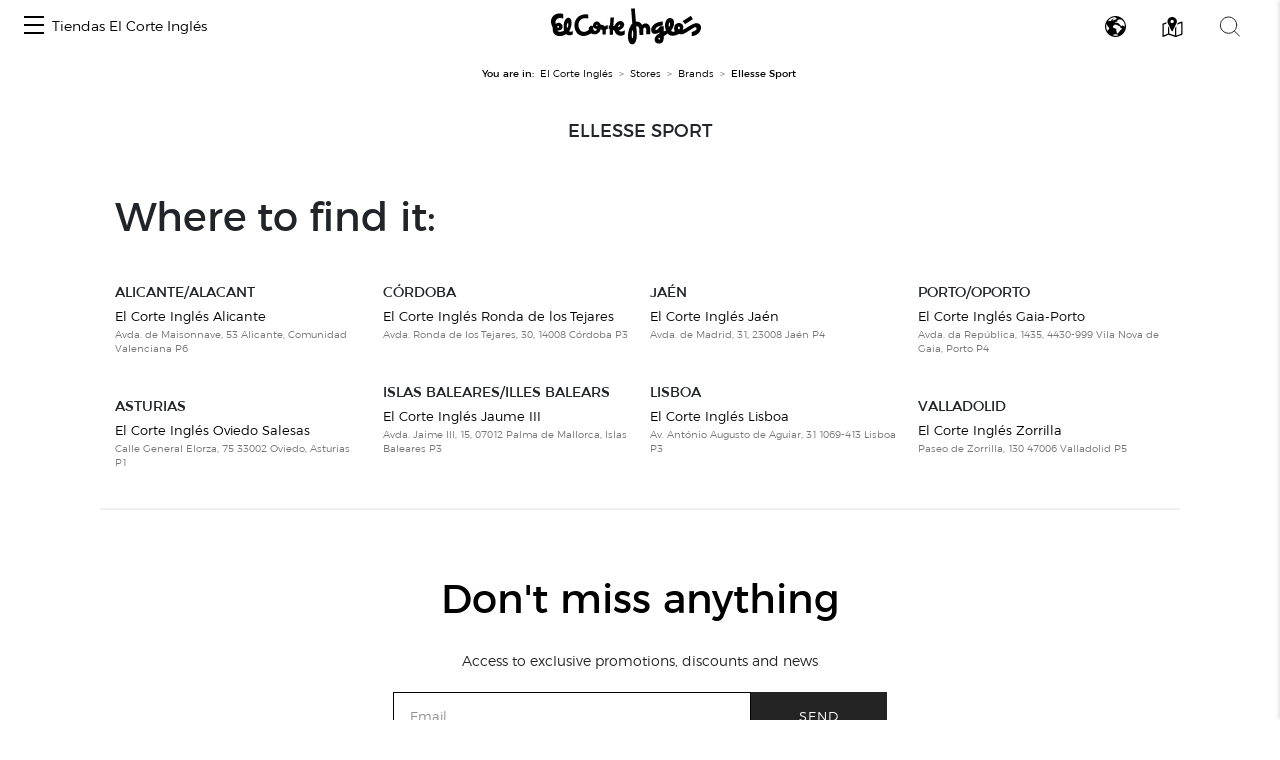

--- FILE ---
content_type: text/html; charset=UTF-8
request_url: https://centroscomerciales.elcorteingles.es/en/eci/marcas/ellesse-sport
body_size: 219385
content:
<!DOCTYPE html>
<html lang="en">
<head>
    <meta charset="UTF-8">
    <title>Ellesse Sport products in El Corte Inglés malls</title>

            <meta name="viewport" content="width=device-width, initial-scale=1, shrink-to-fit=no">
    <meta name="author" content="">
    <meta content='Ellesse Sport products in El Corte Inglés malls'
          name='title'>
    <meta content='Ellesse Sport: Discover at which El Corte Inglés Stores you can find this brand and all the information related to it'
          name='description'>
            <meta name="robots" content="noindex, follow">
    

            <link href="/assets/images/favicon_eci.ico" rel="shortcut icon" type="image/vnd.microsoft.icon"/>
        <link href="https://www.elcorteingles.es/sgfm/SGFM/assets/stylesheets/crs.css" media="all" rel="stylesheet"/>
        <!-- Bootstrap core CSS -->
        <link href="/assets/bootstrap/css/bootstrap.min.css" rel="stylesheet">
        <link href="/assets/css/jquery/easy-autocomplete.min.css" rel="stylesheet">
        <link rel="stylesheet" href="https://use.fontawesome.com/releases/v5.8.1/css/all.css"
              integrity="sha384-50oBUHEmvpQ+1lW4y57PTFmhCaXp0ML5d60M1M7uH2+nqUivzIebhndOJK28anvf"
              crossorigin="anonymous">
                            <link href="/assets/style.css" rel="stylesheet">
                <link href="/assets/ee/css/covid_eci.css" rel="stylesheet">
                <link href="/assets/css/cookies.css" rel="stylesheet">
        <link href='https://api.mapbox.com/mapbox-gl-js/v1.12.0/mapbox-gl.css' rel='stylesheet' />
    
        <script>
        window.dataLayer = []
        window.dataLayer.push({"page":{"hierarchy": ["Guía de Centros Comerciales", "Marcas", "Ellesse Sport"], "type": "Centros Comerciales", "language": 'en', "content_category": "Marcas"}});
    </script>
            <script>
            window.dataLayer = []
            window.dataLayer.push({"page":{"hierarchy": ["Guía de Centros Comerciales"], "type": "Centros Comerciales", "language": 'en' }});
        </script>
        <script src="https://www.elcorteingles.es/sgfm/SGFM/assets/javascripts/raw/geci.raw.min.js"></script>
    

    <meta name="google-site-verification" content="d-9gXhHzI0ljZpr6yNBlrv8Ch-jFZU-nRuruyeFtwYw" />
</head>

<body>
<div id="header_container">                                                    
<nav class="navbar navbar-expand">
    <button class="navbar-toggler" type="button" data-toggle="collapse" data-target="#navbarContent" aria-controls="navbarContent" aria-expanded="false" aria-label="Toggle navigation">
        <span class="navbar-toggler-icon"></span>
    </button>

    <div class="collapse navbar-collapse justify-content-between" id="navbarContent">
        <ul class="navbar-nav ml-2">
            <li class="nav-item border-0">
                <a class="menu-hamburger d-inline-block d-md-none pt-3" data-toggle="opened" href="#menu-center-switch-wrapper" role="button" aria-expanded="false" aria-controls="menu-center-switch-wrapper">
                    <span></span>
                </a>
                <a class="menu-hamburger d-none d-md-inline-block pt-3" data-toggle="opened" href="#menu-center-switch-hover-wrapper" role="button" aria-expanded="false" aria-controls="menu-center-switch-hover-wrapper">
                    <span></span>
                </a>
            </li>
            <li class="nav-item border-0">
                <a class="nav-link d-none d-sm-flex" href="/en/eci">Tiendas El Corte Inglés</a>
            </li>
        </ul>
          <img class="menu-logo mx-xs-1 logo-eci"
            src="/assets/images/logo_eci.svg"
            alt="Logo de el Corte Inglés"
            />
                <div class="nav-icons mr-2">
            <a class="d-none d-sm-inline-block invisible" data-toggle="opened" href="#menu-center-switch-wrapper" role="button" aria-expanded="false" aria-controls="menu-center-switch-wrapper">
                <img class="mx-xs-1 mx-2 mx-md-3" src="/assets/images/nav-centers-icon.svg" alt="Buscar centros por nombre" />
            </a>
            <a data-toggle="opened" href="#menu-language-wrapper" role="button" aria-expanded="false" aria-controls="menu-language-wrapper">
                <img class="mx-xs-1 mx-2 mx-md-3" src="/assets/images/nav-language-icon.svg" alt="Cambiar idioma" />
            </a>
            <a data-toggle="opened" href="#menu-map-wrapper" role="button" aria-expanded="false" aria-controls="menu-map-wrapper">
                <img class="mx-xs-1 mx-2 mx-md-3" src="/assets/images/nav-map-icon.svg" alt="Buscar centros en mapa" />
            </a>
            <a data-toggle="opened" href="#menu-search-wrapper" role="button" aria-expanded="false" aria-controls="menu-search-wrapper">
                <img class="mx-xs-1 mx-2 mx-md-3" src="/assets/images/nav-search-icon.svg" alt="Buscador general" />
            </a>
        </div>
    </div>
</nav>

<section id="breadcrumb" itemprop="breadcrumb">
    <ol class="breadcrumb" typeof="BreadcrumbList" vocab="http://schema.org/BreadcrumbList">
        <li><strong>You are in:</strong></li>
        <li itemprop="itemListElement" typeof="ListItem">
            <a href="https://www.elcorteingles.es/" itemprop="item" typeof="WebPage"><span
                        itemprop="name">El Corte Inglés</span></a>
            <meta content="1" itemprop="position">
        </li>
                    <li itemprop="itemListElement" typeof="ListItem"><a
                        href="/en/eci"
                        itemprop="item"
                        typeof="WebPage"><span
                            itemprop="name">Stores</span></a>
                <meta content="2" itemprop="position">
            </li>
                                <li itemprop="itemListElement" typeof="ListItem"><a
                href="/en/eci/catalogo-de-marcas"
                itemprop="item"
                typeof="WebPage"><span
                    itemprop="name">Brands</span></a>
        <meta content="3" itemprop="position">
    </li>
    <li class="active" itemprop="itemListElement" typeof="ListItem"><span itemprop="name">Ellesse Sport</span>
        <meta content="4" itemprop="position">
    </li>
            </ol>
</section>
<div id="menu-center-switch-wrapper" class="menu-center-switch-wrapper collapsible">
    <button type="button" class="close" aria-label="Close" data-toggle="opened" href="#menu-center-switch-wrapper" role="button" aria-expanded="false" aria-controls="menu-center-switch-wrapper">
        <span aria-hidden="true">&times;</span>
    </button>

   

    <ul class="nav nav-pills mb-3">
                <li class="nav-item">
            <a class="nav-link" href="#">
                <img class="img-fluid logo-eci" src="/assets/images/logo_eci.svg" width="150px" height="50px" alt="Logo de el Corte Inglés" />
            </a>
        </li>
                <li class="nav-item">
            <a class="nav-link" href="/en/hipercor">
                <img class="img-fluid logo-hipercor" src="/assets/images/logo_hipercor.svg" width="150px" height="50px" alt="Logo de Hipercor" />
            </a>
        </li>
                <li class="nav-item">
            <a class="nav-link" href="/en/outlet">
                <img class="img-fluid logo-outlet" src="/assets/images/logo_outlet.svg" width="150px" height="50px" alt="Logo de Outlet" />
            </a>
        </li>
                <li class="nav-item">
            <a class="nav-link" href="/en/sfera">
                <img class="img-fluid logo-sfera" src="/assets/images/logo_sfera.svg" width="150px" height="50px" alt="Logo de Sfera" />
            </a>
        </li>
            </ul>

    <ul class="no-bullet four-column two-column-sm three-column-lg four-column-xl centers_of_a_ser_brand">
    <li>
        <h1 class="city">Álava/Araba</h1>
                <ul class="no-bullet">
            <li class="">
                                <a href="/en/eci/centros/centro-comercial-la-paz"
                   title="Go to Centro Comercial La Paz in the El Corte Inglés guide">
                    Centro Comercial La Paz
                </a>
                            </li>
        </ul>
            </li>
    <li>
        <h1 class="city">Albacete</h1>
                <ul class="no-bullet">
            <li class="">
                                <a href="/en/eci/centros/centro-comercial-espana"
                   title="Go to El Corte Inglés Avenida de España in the El Corte Inglés guide">
                    El Corte Inglés Avenida de España
                </a>
                            </li>
        </ul>
            </li>
    <li>
        <h1 class="city">Alicante/Alacant</h1>
                <ul class="no-bullet">
            <li class="">
                                <a href="/en/eci/centros/centro-comercial-avenida-maisonnave"
                   title="Go to El Corte Inglés Alicante in the El Corte Inglés guide">
                    El Corte Inglés Alicante
                </a>
                            </li>
        </ul>
                <ul class="no-bullet">
            <li class="">
                                <a href="/en/eci/centros/centro-comercial-ciudad-de-elche"
                   title="Go to El Corte Inglés Ciudad de Elche in the El Corte Inglés guide">
                    El Corte Inglés Ciudad de Elche
                </a>
                            </li>
        </ul>
            </li>
    <li>
        <h1 class="city">Almería</h1>
                <ul class="no-bullet">
            <li class="">
                                <a href="/en/eci/centros/centro-comercial-el-ejido"
                   title="Go to El Corte Inglés El Ejido in the El Corte Inglés guide">
                    El Corte Inglés El Ejido
                </a>
                            </li>
        </ul>
            </li>
    <li>
        <h1 class="city">Asturias</h1>
                <ul class="no-bullet">
            <li class="">
                                <a href="/en/eci/centros/centro-comercial-aviles"
                   title="Go to El Corte Inglés Avilés in the El Corte Inglés guide">
                    El Corte Inglés Avilés
                </a>
                            </li>
        </ul>
                <ul class="no-bullet">
            <li class="">
                                <a href="/en/eci/centros/centro-comercial-gijon"
                   title="Go to El Corte Inglés Gijón in the El Corte Inglés guide">
                    El Corte Inglés Gijón
                </a>
                            </li>
        </ul>
                <ul class="no-bullet">
            <li class="">
                                <a href="/en/eci/centros/centro-comercial-salesas"
                   title="Go to El Corte Inglés Oviedo Salesas in the El Corte Inglés guide">
                    El Corte Inglés Oviedo Salesas
                </a>
                            </li>
        </ul>
                <ul class="no-bullet">
            <li class="">
                                <a href="/en/eci/centros/centro-comercial-uria"
                   title="Go to El Corte Inglés Oviedo Uría in the El Corte Inglés guide">
                    El Corte Inglés Oviedo Uría
                </a>
                            </li>
        </ul>
            </li>
    <li>
        <h1 class="city">Badajoz</h1>
                <ul class="no-bullet">
            <li class="">
                                <a href="/en/eci/centros/centro-comercial-avenida-de-juan-carlos-i"
                   title="Go to El Corte Inglés Avenida de Juan Carlos I in the El Corte Inglés guide">
                    El Corte Inglés Avenida de Juan Carlos I
                </a>
                            </li>
        </ul>
                <ul class="no-bullet">
            <li class="">
                                <a href="/en/eci/centros/centro-comercial-conquistadores"
                   title="Go to El Corte Inglés Conquistadores in the El Corte Inglés guide">
                    El Corte Inglés Conquistadores
                </a>
                            </li>
        </ul>
            </li>
    <li>
        <h1 class="city">Barcelona</h1>
                <ul class="no-bullet">
            <li class="">
                                <a href="/en/eci/centros/centro-comercial-can-drago"
                   title="Go to El Corte Inglés Can Dragó in the El Corte Inglés guide">
                    El Corte Inglés Can Dragó
                </a>
                            </li>
        </ul>
                <ul class="no-bullet">
            <li class="">
                                <a href="/en/eci/centros/el-corte-ingles-cornella-1"
                   title="Go to El Corte Inglés Cornellà in the El Corte Inglés guide">
                    El Corte Inglés Cornellà
                </a>
                            </li>
        </ul>
                <ul class="no-bullet">
            <li class="">
                                <a href="/en/eci/centros/centro-comercial-diagonal"
                   title="Go to El Corte Inglés Diagonal in the El Corte Inglés guide">
                    El Corte Inglés Diagonal
                </a>
                            </li>
        </ul>
                <ul class="no-bullet">
            <li class="">
                                <a href="/en/eci/centros/centro-comercial-placa-de-catalunya"
                   title="Go to El Corte Inglés Plaça de Catalunya in the El Corte Inglés guide">
                    El Corte Inglés Plaça de Catalunya
                </a>
                            </li>
        </ul>
                <ul class="no-bullet">
            <li class="">
                                <a href="/en/eci/centros/centro-comercial-eix-macia-sabadell"
                   title="Go to El Corte Inglés Sabadell in the El Corte Inglés guide">
                    El Corte Inglés Sabadell
                </a>
                            </li>
        </ul>
                <ul class="no-bullet">
            <li class="">
                                <a href="/en/eci/centros/supermercado-de-el-corte-ingles-francesc-macia-2"
                   title="Go to Supermarket El Corte Inglés Francesc Macià in the El Corte Inglés guide">
                    Supermarket El Corte Inglés Francesc Macià
                </a>
                            </li>
        </ul>
            </li>
    <li>
        <h1 class="city">Burgos</h1>
                <ul class="no-bullet">
            <li class="">
                                <a href="/en/eci/centros/centro-comercial-carretera-de-madrid-irun"
                   title="Go to El Corte Inglés Carretera de Madrid-Irún in the El Corte Inglés guide">
                    El Corte Inglés Carretera de Madrid-Irún
                </a>
                            </li>
        </ul>
            </li>
    <li>
        <h1 class="city">Cádiz</h1>
                <ul class="no-bullet">
            <li class="">
                                <a href="/en/eci/centros/centro-comercial-bahia-de-algeciras"
                   title="Go to El Corte Inglés Bahía de Algeciras in the El Corte Inglés guide">
                    El Corte Inglés Bahía de Algeciras
                </a>
                            </li>
        </ul>
                <ul class="no-bullet">
            <li class="">
                                <a href="/en/eci/centros/centro-comercial-bahia-de-cadiz"
                   title="Go to El Corte Inglés Bahía de Cádiz in the El Corte Inglés guide">
                    El Corte Inglés Bahía de Cádiz
                </a>
                            </li>
        </ul>
                <ul class="no-bullet">
            <li class="">
                                <a href="/en/eci/centros/jerez-shopping-center"
                   title="Go to El Corte Inglés Jerez in the El Corte Inglés guide">
                    El Corte Inglés Jerez
                </a>
                            </li>
        </ul>
                <ul class="no-bullet">
            <li class="">
                                <a href="/en/eci/centros/supermercado-de-el-corte-ingles-sotogrande"
                   title="Go to Supermercado de El Corte Inglés Sotogrande in the El Corte Inglés guide">
                    Supermercado de El Corte Inglés Sotogrande
                </a>
                            </li>
        </ul>
            </li>
    <li>
        <h1 class="city">Cantabria</h1>
                <ul class="no-bullet">
            <li class="">
                                <a href="/en/eci/centros/centro-comercial-bahia-de-santander"
                   title="Go to El Corte Inglés Santander in the El Corte Inglés guide">
                    El Corte Inglés Santander
                </a>
                            </li>
        </ul>
            </li>
    <li>
        <h1 class="city">Castellón/Castelló</h1>
                <ul class="no-bullet">
            <li class="">
                                <a href="/en/eci/centros/centro-comercial-morella"
                   title="Go to El Corte Inglés Paseo de Morella in the El Corte Inglés guide">
                    El Corte Inglés Paseo de Morella
                </a>
                            </li>
        </ul>
            </li>
    <li>
        <h1 class="city">Córdoba</h1>
                <ul class="no-bullet">
            <li class="">
                                <a href="/en/eci/centros/centro-comercial-ronda-de-cordoba"
                   title="Go to El Corte Inglés Ronda de Córdoba in the El Corte Inglés guide">
                    El Corte Inglés Ronda de Córdoba
                </a>
                            </li>
        </ul>
                <ul class="no-bullet">
            <li class="">
                                <a href="/en/eci/centros/ronda-de-los-tejares"
                   title="Go to El Corte Inglés Ronda de los Tejares in the El Corte Inglés guide">
                    El Corte Inglés Ronda de los Tejares
                </a>
                            </li>
        </ul>
            </li>
    <li>
        <h1 class="city">Coruña/ A Coruña</h1>
                <ul class="no-bullet">
            <li class="">
                                <a href="/en/eci/centros/centro-comercial-ramon-y-cajal"
                   title="Go to El Corte Inglés A Coruña in the El Corte Inglés guide">
                    El Corte Inglés A Coruña
                </a>
                            </li>
        </ul>
                <ul class="no-bullet">
            <li class="">
                                <a href="/en/eci/centros/centro-comercial-compostela"
                   title="Go to El Corte Inglés Santiago de Compostela in the El Corte Inglés guide">
                    El Corte Inglés Santiago de Compostela
                </a>
                            </li>
        </ul>
            </li>
    <li>
        <h1 class="city">Gerona/Girona</h1>
                <ul class="no-bullet">
            <li class="">
                                <a href="/en/eci/centros/el-corte-ingles-girona-2"
                   title="Go to El Corte Inglés Girona in the El Corte Inglés guide">
                    El Corte Inglés Girona
                </a>
                            </li>
        </ul>
            </li>
    <li>
        <h1 class="city">Granada</h1>
                <ul class="no-bullet">
            <li class="">
                                <a href="/en/eci/centros/centro-comercial-arabial"
                   title="Go to El Corte Inglés Arabial in the El Corte Inglés guide">
                    El Corte Inglés Arabial
                </a>
                            </li>
        </ul>
                <ul class="no-bullet">
            <li class="">
                                <a href="/en/eci/centros/centro-comercial-genil"
                   title="Go to El Corte Inglés Genil in the El Corte Inglés guide">
                    El Corte Inglés Genil
                </a>
                            </li>
        </ul>
            </li>
    <li>
        <h1 class="city">Guadalajara</h1>
                <ul class="no-bullet">
            <li class="">
                                <a href="/en/eci/centros/centro-comercial-ferial-plaza"
                   title="Go to El Corte Inglés Ferial Plaza in the El Corte Inglés guide">
                    El Corte Inglés Ferial Plaza
                </a>
                            </li>
        </ul>
            </li>
    <li>
        <h1 class="city">Huelva</h1>
                <ul class="no-bullet">
            <li class="">
                                <a href="/en/eci/centros/centro-comercial-costa-luz"
                   title="Go to El Corte Inglés Costa Luz in the El Corte Inglés guide">
                    El Corte Inglés Costa Luz
                </a>
                            </li>
        </ul>
            </li>
    <li>
        <h1 class="city">Islas Baleares/Illes Balears</h1>
                <ul class="no-bullet">
            <li class="">
                                <a href="/en/eci/centros/centro-comercial-alexandre-rossello"
                   title="Go to El Corte Inglés Alexandre Rosselló in the El Corte Inglés guide">
                    El Corte Inglés Alexandre Rosselló
                </a>
                            </li>
        </ul>
                <ul class="no-bullet">
            <li class="">
                                <a href="/en/eci/centros/centro-comercial-jaume-iii"
                   title="Go to El Corte Inglés Jaume III in the El Corte Inglés guide">
                    El Corte Inglés Jaume III
                </a>
                            </li>
        </ul>
            </li>
    <li>
        <h1 class="city">Jaén</h1>
                <ul class="no-bullet">
            <li class="">
                                <a href="/en/eci/centros/centro-comercial-jaen"
                   title="Go to El Corte Inglés Jaén in the El Corte Inglés guide">
                    El Corte Inglés Jaén
                </a>
                            </li>
        </ul>
            </li>
    <li>
        <h1 class="city">Las Palmas</h1>
                <ul class="no-bullet">
            <li class="">
                                <a href="/en/eci/centros/centro-comercial-jose-mesa-y-lopez"
                   title="Go to El Corte Inglés José Mesa y López in the El Corte Inglés guide">
                    El Corte Inglés José Mesa y López
                </a>
                            </li>
        </ul>
                <ul class="no-bullet">
            <li class="">
                                <a href="/en/eci/centros/centro-comercial-siete-palmas"
                   title="Go to El Corte Inglés Siete Palmas in the El Corte Inglés guide">
                    El Corte Inglés Siete Palmas
                </a>
                            </li>
        </ul>
            </li>
    <li>
        <h1 class="city">León</h1>
                <ul class="no-bullet">
            <li class="">
                                <a href="/en/eci/centros/centro-comercial-fray-luis-de-leon"
                   title="Go to El Corte Inglés Fray Luis de León in the El Corte Inglés guide">
                    El Corte Inglés Fray Luis de León
                </a>
                            </li>
        </ul>
            </li>
    <li>
        <h1 class="city">Lisboa</h1>
                <ul class="no-bullet">
            <li class="">
                                <a href="/en/eci/centros/el-corte-ingles-lisboa-2"
                   title="Go to El Corte Inglés Lisboa in the El Corte Inglés guide">
                    El Corte Inglés Lisboa
                </a>
                            </li>
        </ul>
            </li>
    <li>
        <h1 class="city">Madrid</h1>
                <ul class="no-bullet">
            <li class="">
                                <a href="/en/eci/centros/centro-comercial-alcala-de-henares"
                   title="Go to El Corte Inglés Alcalá de Henares in the El Corte Inglés guide">
                    El Corte Inglés Alcalá de Henares
                </a>
                            </li>
        </ul>
                <ul class="no-bullet">
            <li class="">
                                <a href="/en/eci/centros/centro-comercial-arapiles"
                   title="Go to El Corte Inglés Arapiles in the El Corte Inglés guide">
                    El Corte Inglés Arapiles
                </a>
                            </li>
        </ul>
                <ul class="no-bullet">
            <li class="">
                                <a href="/en/eci/centros/centro-comercial-campo-de-las-naciones"
                   title="Go to El Corte Inglés Campo de Las Naciones in the El Corte Inglés guide">
                    El Corte Inglés Campo de Las Naciones
                </a>
                            </li>
        </ul>
                <ul class="no-bullet">
            <li class="">
                                <a href="/en/eci/centros/centro-comercial-castellana"
                   title="Go to El Corte Inglés Castellana in the El Corte Inglés guide">
                    El Corte Inglés Castellana
                </a>
                            </li>
        </ul>
                <ul class="no-bullet">
            <li class="">
                                <a href="/en/eci/centros/centro-comercial-el-bercial"
                   title="Go to El Corte Inglés El Bercial in the El Corte Inglés guide">
                    El Corte Inglés El Bercial
                </a>
                            </li>
        </ul>
                <ul class="no-bullet">
            <li class="">
                                <a href="/en/eci/centros/centro-comercial-goya"
                   title="Go to El Corte Inglés Goya in the El Corte Inglés guide">
                    El Corte Inglés Goya
                </a>
                            </li>
        </ul>
                <ul class="no-bullet">
            <li class="">
                                <a href="/en/eci/centros/centro-comercial-y-ocio-madrid-xanadu"
                   title="Go to El Corte Inglés Madrid Xanadú in the El Corte Inglés guide">
                    El Corte Inglés Madrid Xanadú
                </a>
                            </li>
        </ul>
                <ul class="no-bullet">
            <li class="">
                                <a href="/en/eci/centros/centro-comercial-pozuelo"
                   title="Go to El Corte Inglés Pozuelo in the El Corte Inglés guide">
                    El Corte Inglés Pozuelo
                </a>
                            </li>
        </ul>
                <ul class="no-bullet">
            <li class="">
                                <a href="/en/eci/centros/centro-comercial-preciados-callao"
                   title="Go to El Corte Inglés Preciados-Callao in the El Corte Inglés guide">
                    El Corte Inglés Preciados-Callao
                </a>
                            </li>
        </ul>
                <ul class="no-bullet">
            <li class="">
                                <a href="/en/eci/centros/centro-comercial-princesa"
                   title="Go to El Corte Inglés Princesa in the El Corte Inglés guide">
                    El Corte Inglés Princesa
                </a>
                            </li>
        </ul>
                <ul class="no-bullet">
            <li class="">
                                <a href="/en/eci/centros/centro-comercial-san-jose-de-valderas"
                   title="Go to El Corte Inglés San José de Valderas in the El Corte Inglés guide">
                    El Corte Inglés San José de Valderas
                </a>
                            </li>
        </ul>
                <ul class="no-bullet">
            <li class="">
                                <a href="/en/eci/centros/centro-comercial-sanchinarro"
                   title="Go to El Corte Inglés Sanchinarro in the El Corte Inglés guide">
                    El Corte Inglés Sanchinarro
                </a>
                            </li>
        </ul>
                <ul class="no-bullet">
            <li class="">
                                <a href="/en/eci/centros/serrano-mall"
                   title="Go to El Corte Inglés Serrano in the El Corte Inglés guide">
                    El Corte Inglés Serrano
                </a>
                            </li>
        </ul>
                <ul class="no-bullet">
            <li class="">
                                <a href="/en/eci/centros/centro-comercial-de-vista-alegre"
                   title="Go to El Corte Inglés Vista Alegre in the El Corte Inglés guide">
                    El Corte Inglés Vista Alegre
                </a>
                            </li>
        </ul>
                <ul class="no-bullet">
            <li class="">
                                <a href="/en/eci/centros/supermercado-el-corte-ingles-boadilla"
                   title="Go to Supermercado El Corte Inglés Boadilla in the El Corte Inglés guide">
                    Supermercado El Corte Inglés Boadilla
                </a>
                            </li>
        </ul>
                <ul class="no-bullet">
            <li class="">
                                <a href="/en/eci/centros/supermercado-el-corte-ingles-de-lopez-ibor"
                   title="Go to Supermercado El Corte Inglés de López Ibor in the El Corte Inglés guide">
                    Supermercado El Corte Inglés de López Ibor
                </a>
                            </li>
        </ul>
                <ul class="no-bullet">
            <li class="">
                                <a href="/en/eci/centros/supermercado-el-corte-ingles-el-escorial"
                   title="Go to Supermercado El Corte Inglés El Escorial in the El Corte Inglés guide">
                    Supermercado El Corte Inglés El Escorial
                </a>
                            </li>
        </ul>
                <ul class="no-bullet">
            <li class="">
                                <a href="/en/eci/centros/supermercado-el-corte-ingles-reyes-magos"
                   title="Go to Supermercado El Corte Inglés Reyes Magos in the El Corte Inglés guide">
                    Supermercado El Corte Inglés Reyes Magos
                </a>
                            </li>
        </ul>
                <ul class="no-bullet">
            <li class="">
                                <a href="/en/eci/centros/supermercado-el-corte-ingles-somosaguas"
                   title="Go to Supermercado El Corte Inglés Somosaguas in the El Corte Inglés guide">
                    Supermercado El Corte Inglés Somosaguas
                </a>
                            </li>
        </ul>
            </li>
    <li>
        <h1 class="city">Málaga</h1>
                <ul class="no-bullet">
            <li class="">
                                <a href="/en/eci/centros/centro-comercial-bahia-de-malaga"
                   title="Go to El Corte Inglés Bahía Málaga in the El Corte Inglés guide">
                    El Corte Inglés Bahía Málaga
                </a>
                            </li>
        </ul>
                <ul class="no-bullet">
            <li class="">
                                <a href="/en/eci/centros/centro-comercial-costa-mijas"
                   title="Go to El Corte Inglés Costa Mijas in the El Corte Inglés guide">
                    El Corte Inglés Costa Mijas
                </a>
                            </li>
        </ul>
                <ul class="no-bullet">
            <li class="">
                                <a href="/en/eci/centros/centro-comercial-el-capricho"
                   title="Go to El Corte Inglés El Capricho in the El Corte Inglés guide">
                    El Corte Inglés El Capricho
                </a>
                            </li>
        </ul>
                <ul class="no-bullet">
            <li class="">
                                <a href="/en/eci/centros/marbella-shopping-center"
                   title="Go to El Corte Inglés Marbella in the El Corte Inglés guide">
                    El Corte Inglés Marbella
                </a>
                            </li>
        </ul>
                <ul class="no-bullet">
            <li class="">
                                <a href="/en/eci/centros/centro-comercial-malaga"
                   title="Go to El Corte Inglés Málaga in the El Corte Inglés guide">
                    El Corte Inglés Málaga
                </a>
                            </li>
        </ul>
            </li>
    <li>
        <h1 class="city">Murcia</h1>
                <ul class="no-bullet">
            <li class="">
                                <a href="/en/eci/centros/centro-comercial"
                   title="Go to El Corte Inglés Avenida de la Libertad in the El Corte Inglés guide">
                    El Corte Inglés Avenida de la Libertad
                </a>
                            </li>
        </ul>
                <ul class="no-bullet">
            <li class="">
                                <a href="/en/eci/centros/centro-comercial-alameda-de-san-anton"
                   title="Go to El Corte Inglés Cartagena in the El Corte Inglés guide">
                    El Corte Inglés Cartagena
                </a>
                            </li>
        </ul>
            </li>
    <li>
        <h1 class="city">Navarra</h1>
                <ul class="no-bullet">
            <li class="">
                                <a href="/en/eci/centros/centro-comercial-estella"
                   title="Go to El Corte Inglés Pamplona in the El Corte Inglés guide">
                    El Corte Inglés Pamplona
                </a>
                            </li>
        </ul>
            </li>
    <li>
        <h1 class="city">Pontevedra</h1>
                <ul class="no-bullet">
            <li class="">
                                <a href="/en/eci/centros/centro-comercial-vigo"
                   title="Go to El Corte Inglés Vigo in the El Corte Inglés guide">
                    El Corte Inglés Vigo
                </a>
                            </li>
        </ul>
            </li>
    <li>
        <h1 class="city">Porto/Oporto</h1>
                <ul class="no-bullet">
            <li class="">
                                <a href="/en/eci/centros/el-corte-ingles-gaia-porto-1"
                   title="Go to El Corte Inglés Gaia-Porto in the El Corte Inglés guide">
                    El Corte Inglés Gaia-Porto
                </a>
                            </li>
        </ul>
            </li>
    <li>
        <h1 class="city">Salamanca</h1>
                <ul class="no-bullet">
            <li class="">
                                <a href="/en/eci/centros/centro-comercial-maria-auxiliadora"
                   title="Go to El Corte Inglés María Auxiliadora in the El Corte Inglés guide">
                    El Corte Inglés María Auxiliadora
                </a>
                            </li>
        </ul>
            </li>
    <li>
        <h1 class="city">Santa Cruz de Tenerife</h1>
                <ul class="no-bullet">
            <li class="">
                                <a href="/en/eci/centros/centro-comercial-tres-de-mayo"
                   title="Go to El Corte Inglés Tres de Mayo in the El Corte Inglés guide">
                    El Corte Inglés Tres de Mayo
                </a>
                            </li>
        </ul>
            </li>
    <li>
        <h1 class="city">Sevilla</h1>
                <ul class="no-bullet">
            <li class="">
                                <a href="/en/eci/centros/centro-comercial-nervion"
                   title="Go to El Corte Inglés Nervión in the El Corte Inglés guide">
                    El Corte Inglés Nervión
                </a>
                            </li>
        </ul>
                <ul class="no-bullet">
            <li class="">
                                <a href="/en/eci/centros/centro-comercial-plaza-del-duque-de-la-victoria"
                   title="Go to El Corte Inglés Plaza del Duque de la Victoria in the El Corte Inglés guide">
                    El Corte Inglés Plaza del Duque de la Victoria
                </a>
                            </li>
        </ul>
                <ul class="no-bullet">
            <li class="">
                                <a href="/en/eci/centros/centro-comercial-san-juan-de-aznalfarache"
                   title="Go to El Corte Inglés San Juan De Aznalfarache in the El Corte Inglés guide">
                    El Corte Inglés San Juan De Aznalfarache
                </a>
                            </li>
        </ul>
                <ul class="no-bullet">
            <li class="">
                                <a href="/en/eci/centros/centro-comercial-sevilla-este"
                   title="Go to El Corte Inglés Sevilla Este in the El Corte Inglés guide">
                    El Corte Inglés Sevilla Este
                </a>
                            </li>
        </ul>
            </li>
    <li>
        <h1 class="city">Tarragona</h1>
                <ul class="no-bullet">
            <li class="">
                                <a href="/en/eci/centros/centro-comercial-republica-argentina"
                   title="Go to El Corte Inglés Tarragona in the El Corte Inglés guide">
                    El Corte Inglés Tarragona
                </a>
                            </li>
        </ul>
            </li>
    <li>
        <h1 class="city">Toledo</h1>
                <ul class="no-bullet">
            <li class="">
                                <a href="/en/eci/centros/centro-comercial-talavera-de-la-reina"
                   title="Go to El Corte Inglés Talavera de la Reina in the El Corte Inglés guide">
                    El Corte Inglés Talavera de la Reina
                </a>
                            </li>
        </ul>
            </li>
    <li>
        <h1 class="city">Valencia/València</h1>
                <ul class="no-bullet">
            <li class="">
                                <a href="/en/eci/centros/centro-comercial-ademuz"
                   title="Go to El Corte Inglés Ademuz in the El Corte Inglés guide">
                    El Corte Inglés Ademuz
                </a>
                            </li>
        </ul>
                <ul class="no-bullet">
            <li class="">
                                <a href="/en/eci/centros/centro-comercial-avenida-de-francia"
                   title="Go to El Corte Inglés Avenida de Francia in the El Corte Inglés guide">
                    El Corte Inglés Avenida de Francia
                </a>
                            </li>
        </ul>
                <ul class="no-bullet">
            <li class="">
                                <a href="/en/eci/centros/centro-comercial-nuevo-centro"
                   title="Go to El Corte Inglés Nuevo Centro in the El Corte Inglés guide">
                    El Corte Inglés Nuevo Centro
                </a>
                            </li>
        </ul>
                <ul class="no-bullet">
            <li class="">
                                <a href="/en/eci/centros/centro-comercial-pintor-sorolla-colon"
                   title="Go to El Corte Inglés Pintor Sorolla-Colón in the El Corte Inglés guide">
                    El Corte Inglés Pintor Sorolla-Colón
                </a>
                            </li>
        </ul>
            </li>
    <li>
        <h1 class="city">Valladolid</h1>
                <ul class="no-bullet">
            <li class="">
                                <a href="/en/eci/centros/centro-comercial-zorrilla"
                   title="Go to El Corte Inglés Zorrilla in the El Corte Inglés guide">
                    El Corte Inglés Zorrilla
                </a>
                            </li>
        </ul>
            </li>
    <li>
        <h1 class="city">Vizcaya/Bizkaia</h1>
                <ul class="no-bullet">
            <li class="">
                                <a href="/en/eci/centros/centro-comercial-gran-via"
                   title="Go to El Corte Inglés Gran Via in the El Corte Inglés guide">
                    El Corte Inglés Gran Via
                </a>
                            </li>
        </ul>
            </li>
    <li>
        <h1 class="city">Zaragoza</h1>
                <ul class="no-bullet">
            <li class="">
                                <a href="/en/eci/centros/centro-comercial-la-independencia"
                   title="Go to El Corte Inglés Independencia in the El Corte Inglés guide">
                    El Corte Inglés Independencia
                </a>
                            </li>
        </ul>
                <ul class="no-bullet">
            <li class="">
                                <a href="/en/eci/centros/centro-comercial-puente-venecia"
                   title="Go to El Corte Inglés Puerto Venecia in the El Corte Inglés guide">
                    El Corte Inglés Puerto Venecia
                </a>
                            </li>
        </ul>
                <ul class="no-bullet">
            <li class="">
                                <a href="/en/eci/centros/centro-comercial-sagasta"
                   title="Go to El Corte Inglés Sagasta in the El Corte Inglés guide">
                    El Corte Inglés Sagasta
                </a>
                            </li>
        </ul>
            </li>
</ul>

</div>

<div id="menu-center-switch-hover-wrapper" class="menu-center-switch-wrapper menu-center-switch-hover-wrapper collapsible">
    <button type="button" class="close" aria-label="Close" data-toggle="opened" href="#menu-center-switch-hover-wrapper" role="button" aria-expanded="false" aria-controls="menu-center-switch-hover-wrapper">
        <span aria-hidden="true">&times;</span>
    </button>

    <ul class="nav nav-pills mb-3">
                <li class="nav-item">
            <a class="nav-link" href="#">
                <img class="img-fluid logo-eci" src="/assets/images/logo_eci.svg" width="150px" height="50px" alt="Logo de el Corte Inglés" />
            </a>
        </li>
                <li class="nav-item">
            <a class="nav-link" href="/en/hipercor">
                <img class="img-fluid logo-hipercor" src="/assets/images/logo_hipercor.svg" width="150px" height="50px" alt="Logo de Hipercor" />
            </a>
        </li>
                <li class="nav-item">
            <a class="nav-link" href="/en/outlet">
                <img class="img-fluid logo-outlet" src="/assets/images/logo_outlet.svg" width="150px" height="50px" alt="Logo de Outlet" />
            </a>
        </li>
                <li class="nav-item">
            <a class="nav-link" href="/en/sfera">
                <img class="img-fluid logo-sfera" src="/assets/images/logo_sfera.svg" width="150px" height="50px" alt="Logo de Sfera" />
            </a>
        </li>
            </ul>

    <p class="title">Select your store:</p>

<ul class="no-bullet centers-list centers-list-hover">
    <li>
        <span class="community">Andalucía</span>

                <ul class="no-bullet">
        
                                <li>
                <span class="province">Almería</span>
            
                <ul class="no-bullet second-level">
                                    <li class="center">
                                                <a href="/en/eci/centros/centro-comercial-el-ejido"
                           title="Go to El Corte Inglés El Ejido in the El Corte Inglés guide">
                            El Corte Inglés El Ejido
                        </a>
                                            </li>
                                </ul>

                        </li>
            
                                <li>
                <span class="province">Cádiz</span>
            
                <ul class="no-bullet second-level">
                                    <li class="center">
                                                <a href="/en/eci/centros/centro-comercial-bahia-de-algeciras"
                           title="Go to El Corte Inglés Bahía de Algeciras in the El Corte Inglés guide">
                            El Corte Inglés Bahía de Algeciras
                        </a>
                                            </li>
                                    <li class="center">
                                                <a href="/en/eci/centros/centro-comercial-bahia-de-cadiz"
                           title="Go to El Corte Inglés Bahía de Cádiz in the El Corte Inglés guide">
                            El Corte Inglés Bahía de Cádiz
                        </a>
                                            </li>
                                    <li class="center">
                                                <a href="/en/eci/centros/jerez-shopping-center"
                           title="Go to El Corte Inglés Jerez in the El Corte Inglés guide">
                            El Corte Inglés Jerez
                        </a>
                                            </li>
                                    <li class="center">
                                                <a href="/en/eci/centros/supermercado-de-el-corte-ingles-sotogrande"
                           title="Go to Supermercado de El Corte Inglés Sotogrande in the El Corte Inglés guide">
                            Supermercado de El Corte Inglés Sotogrande
                        </a>
                                            </li>
                                </ul>

                        </li>
            
                                <li>
                <span class="province">Córdoba</span>
            
                <ul class="no-bullet second-level">
                                    <li class="center">
                                                <a href="/en/eci/centros/centro-comercial-ronda-de-cordoba"
                           title="Go to El Corte Inglés Ronda de Córdoba in the El Corte Inglés guide">
                            El Corte Inglés Ronda de Córdoba
                        </a>
                                            </li>
                                    <li class="center">
                                                <a href="/en/eci/centros/ronda-de-los-tejares"
                           title="Go to El Corte Inglés Ronda de los Tejares in the El Corte Inglés guide">
                            El Corte Inglés Ronda de los Tejares
                        </a>
                                            </li>
                                </ul>

                        </li>
            
                                <li>
                <span class="province">Granada</span>
            
                <ul class="no-bullet second-level">
                                    <li class="center">
                                                <a href="/en/eci/centros/centro-comercial-arabial"
                           title="Go to El Corte Inglés Arabial in the El Corte Inglés guide">
                            El Corte Inglés Arabial
                        </a>
                                            </li>
                                    <li class="center">
                                                <a href="/en/eci/centros/centro-comercial-genil"
                           title="Go to El Corte Inglés Genil in the El Corte Inglés guide">
                            El Corte Inglés Genil
                        </a>
                                            </li>
                                </ul>

                        </li>
            
                                <li>
                <span class="province">Huelva</span>
            
                <ul class="no-bullet second-level">
                                    <li class="center">
                                                <a href="/en/eci/centros/centro-comercial-costa-luz"
                           title="Go to El Corte Inglés Costa Luz in the El Corte Inglés guide">
                            El Corte Inglés Costa Luz
                        </a>
                                            </li>
                                </ul>

                        </li>
            
                                <li>
                <span class="province">Jaén</span>
            
                <ul class="no-bullet second-level">
                                    <li class="center">
                                                <a href="/en/eci/centros/centro-comercial-jaen"
                           title="Go to El Corte Inglés Jaén in the El Corte Inglés guide">
                            El Corte Inglés Jaén
                        </a>
                                            </li>
                                </ul>

                        </li>
            
                                <li>
                <span class="province">Málaga</span>
            
                <ul class="no-bullet second-level">
                                    <li class="center">
                                                <a href="/en/eci/centros/centro-comercial-bahia-de-malaga"
                           title="Go to El Corte Inglés Bahía Málaga in the El Corte Inglés guide">
                            El Corte Inglés Bahía Málaga
                        </a>
                                            </li>
                                    <li class="center">
                                                <a href="/en/eci/centros/centro-comercial-costa-mijas"
                           title="Go to El Corte Inglés Costa Mijas in the El Corte Inglés guide">
                            El Corte Inglés Costa Mijas
                        </a>
                                            </li>
                                    <li class="center">
                                                <a href="/en/eci/centros/centro-comercial-el-capricho"
                           title="Go to El Corte Inglés El Capricho in the El Corte Inglés guide">
                            El Corte Inglés El Capricho
                        </a>
                                            </li>
                                    <li class="center">
                                                <a href="/en/eci/centros/marbella-shopping-center"
                           title="Go to El Corte Inglés Marbella in the El Corte Inglés guide">
                            El Corte Inglés Marbella
                        </a>
                                            </li>
                                    <li class="center">
                                                <a href="/en/eci/centros/centro-comercial-malaga"
                           title="Go to El Corte Inglés Málaga in the El Corte Inglés guide">
                            El Corte Inglés Málaga
                        </a>
                                            </li>
                                </ul>

                        </li>
            
                                <li>
                <span class="province">Sevilla</span>
            
                <ul class="no-bullet second-level">
                                    <li class="center">
                                                <a href="/en/eci/centros/centro-comercial-nervion"
                           title="Go to El Corte Inglés Nervión in the El Corte Inglés guide">
                            El Corte Inglés Nervión
                        </a>
                                            </li>
                                    <li class="center">
                                                <a href="/en/eci/centros/centro-comercial-plaza-del-duque-de-la-victoria"
                           title="Go to El Corte Inglés Plaza del Duque de la Victoria in the El Corte Inglés guide">
                            El Corte Inglés Plaza del Duque de la Victoria
                        </a>
                                            </li>
                                    <li class="center">
                                                <a href="/en/eci/centros/centro-comercial-san-juan-de-aznalfarache"
                           title="Go to El Corte Inglés San Juan De Aznalfarache in the El Corte Inglés guide">
                            El Corte Inglés San Juan De Aznalfarache
                        </a>
                                            </li>
                                    <li class="center">
                                                <a href="/en/eci/centros/centro-comercial-sevilla-este"
                           title="Go to El Corte Inglés Sevilla Este in the El Corte Inglés guide">
                            El Corte Inglés Sevilla Este
                        </a>
                                            </li>
                                </ul>

                        </li>
            
        
                </ul>
        
    </li>
    <li>
        <span class="community">Aragón</span>

        
                    
                <ul class="no-bullet second-level">
                                    <li class="center">
                                                <a href="/en/eci/centros/centro-comercial-la-independencia"
                           title="Go to El Corte Inglés Independencia in the El Corte Inglés guide">
                            El Corte Inglés Independencia
                        </a>
                                            </li>
                                    <li class="center">
                                                <a href="/en/eci/centros/centro-comercial-puente-venecia"
                           title="Go to El Corte Inglés Puerto Venecia in the El Corte Inglés guide">
                            El Corte Inglés Puerto Venecia
                        </a>
                                            </li>
                                    <li class="center">
                                                <a href="/en/eci/centros/centro-comercial-sagasta"
                           title="Go to El Corte Inglés Sagasta in the El Corte Inglés guide">
                            El Corte Inglés Sagasta
                        </a>
                                            </li>
                                </ul>

            
        
        
    </li>
    <li>
        <span class="community">Asturias</span>

        
                    
                <ul class="no-bullet second-level">
                                    <li class="center">
                                                <a href="/en/eci/centros/centro-comercial-aviles"
                           title="Go to El Corte Inglés Avilés in the El Corte Inglés guide">
                            El Corte Inglés Avilés
                        </a>
                                            </li>
                                    <li class="center">
                                                <a href="/en/eci/centros/centro-comercial-gijon"
                           title="Go to El Corte Inglés Gijón in the El Corte Inglés guide">
                            El Corte Inglés Gijón
                        </a>
                                            </li>
                                    <li class="center">
                                                <a href="/en/eci/centros/centro-comercial-salesas"
                           title="Go to El Corte Inglés Oviedo Salesas in the El Corte Inglés guide">
                            El Corte Inglés Oviedo Salesas
                        </a>
                                            </li>
                                    <li class="center">
                                                <a href="/en/eci/centros/centro-comercial-uria"
                           title="Go to El Corte Inglés Oviedo Uría in the El Corte Inglés guide">
                            El Corte Inglés Oviedo Uría
                        </a>
                                            </li>
                                </ul>

            
        
        
    </li>
    <li>
        <span class="community">Canarias</span>

                <ul class="no-bullet">
        
                                <li>
                <span class="province">Las Palmas</span>
            
                <ul class="no-bullet second-level">
                                    <li class="center">
                                                <a href="/en/eci/centros/centro-comercial-jose-mesa-y-lopez"
                           title="Go to El Corte Inglés José Mesa y López in the El Corte Inglés guide">
                            El Corte Inglés José Mesa y López
                        </a>
                                            </li>
                                    <li class="center">
                                                <a href="/en/eci/centros/centro-comercial-siete-palmas"
                           title="Go to El Corte Inglés Siete Palmas in the El Corte Inglés guide">
                            El Corte Inglés Siete Palmas
                        </a>
                                            </li>
                                </ul>

                        </li>
            
                                <li>
                <span class="province">Santa Cruz de Tenerife</span>
            
                <ul class="no-bullet second-level">
                                    <li class="center">
                                                <a href="/en/eci/centros/centro-comercial-tres-de-mayo"
                           title="Go to El Corte Inglés Tres de Mayo in the El Corte Inglés guide">
                            El Corte Inglés Tres de Mayo
                        </a>
                                            </li>
                                </ul>

                        </li>
            
        
                </ul>
        
    </li>
    <li>
        <span class="community">Cantabria</span>

        
                    
                <ul class="no-bullet second-level">
                                    <li class="center">
                                                <a href="/en/eci/centros/centro-comercial-bahia-de-santander"
                           title="Go to El Corte Inglés Santander in the El Corte Inglés guide">
                            El Corte Inglés Santander
                        </a>
                                            </li>
                                </ul>

            
        
        
    </li>
    <li>
        <span class="community">Castilla La Mancha</span>

                <ul class="no-bullet">
        
                                <li>
                <span class="province">Albacete</span>
            
                <ul class="no-bullet second-level">
                                    <li class="center">
                                                <a href="/en/eci/centros/centro-comercial-espana"
                           title="Go to El Corte Inglés Avenida de España in the El Corte Inglés guide">
                            El Corte Inglés Avenida de España
                        </a>
                                            </li>
                                </ul>

                        </li>
            
                                <li>
                <span class="province">Guadalajara</span>
            
                <ul class="no-bullet second-level">
                                    <li class="center">
                                                <a href="/en/eci/centros/centro-comercial-ferial-plaza"
                           title="Go to El Corte Inglés Ferial Plaza in the El Corte Inglés guide">
                            El Corte Inglés Ferial Plaza
                        </a>
                                            </li>
                                </ul>

                        </li>
            
                                <li>
                <span class="province">Toledo</span>
            
                <ul class="no-bullet second-level">
                                    <li class="center">
                                                <a href="/en/eci/centros/centro-comercial-talavera-de-la-reina"
                           title="Go to El Corte Inglés Talavera de la Reina in the El Corte Inglés guide">
                            El Corte Inglés Talavera de la Reina
                        </a>
                                            </li>
                                </ul>

                        </li>
            
        
                </ul>
        
    </li>
    <li>
        <span class="community">Castilla y León</span>

                <ul class="no-bullet">
        
                                <li>
                <span class="province">Burgos</span>
            
                <ul class="no-bullet second-level">
                                    <li class="center">
                                                <a href="/en/eci/centros/centro-comercial-carretera-de-madrid-irun"
                           title="Go to El Corte Inglés Carretera de Madrid-Irún in the El Corte Inglés guide">
                            El Corte Inglés Carretera de Madrid-Irún
                        </a>
                                            </li>
                                </ul>

                        </li>
            
                                <li>
                <span class="province">León</span>
            
                <ul class="no-bullet second-level">
                                    <li class="center">
                                                <a href="/en/eci/centros/centro-comercial-fray-luis-de-leon"
                           title="Go to El Corte Inglés Fray Luis de León in the El Corte Inglés guide">
                            El Corte Inglés Fray Luis de León
                        </a>
                                            </li>
                                </ul>

                        </li>
            
                                <li>
                <span class="province">Salamanca</span>
            
                <ul class="no-bullet second-level">
                                    <li class="center">
                                                <a href="/en/eci/centros/centro-comercial-maria-auxiliadora"
                           title="Go to El Corte Inglés María Auxiliadora in the El Corte Inglés guide">
                            El Corte Inglés María Auxiliadora
                        </a>
                                            </li>
                                </ul>

                        </li>
            
                                <li>
                <span class="province">Valladolid</span>
            
                <ul class="no-bullet second-level">
                                    <li class="center">
                                                <a href="/en/eci/centros/centro-comercial-zorrilla"
                           title="Go to El Corte Inglés Zorrilla in the El Corte Inglés guide">
                            El Corte Inglés Zorrilla
                        </a>
                                            </li>
                                </ul>

                        </li>
            
        
                </ul>
        
    </li>
    <li>
        <span class="community">Cataluña</span>

                <ul class="no-bullet">
        
                                <li>
                <span class="province">Barcelona</span>
            
                <ul class="no-bullet second-level">
                                    <li class="center">
                                                <a href="/en/eci/centros/centro-comercial-can-drago"
                           title="Go to El Corte Inglés Can Dragó in the El Corte Inglés guide">
                            El Corte Inglés Can Dragó
                        </a>
                                            </li>
                                    <li class="center">
                                                <a href="/en/eci/centros/el-corte-ingles-cornella-1"
                           title="Go to El Corte Inglés Cornellà in the El Corte Inglés guide">
                            El Corte Inglés Cornellà
                        </a>
                                            </li>
                                    <li class="center">
                                                <a href="/en/eci/centros/centro-comercial-diagonal"
                           title="Go to El Corte Inglés Diagonal in the El Corte Inglés guide">
                            El Corte Inglés Diagonal
                        </a>
                                            </li>
                                    <li class="center">
                                                <a href="/en/eci/centros/centro-comercial-placa-de-catalunya"
                           title="Go to El Corte Inglés Plaça de Catalunya in the El Corte Inglés guide">
                            El Corte Inglés Plaça de Catalunya
                        </a>
                                            </li>
                                    <li class="center">
                                                <a href="/en/eci/centros/centro-comercial-eix-macia-sabadell"
                           title="Go to El Corte Inglés Sabadell in the El Corte Inglés guide">
                            El Corte Inglés Sabadell
                        </a>
                                            </li>
                                    <li class="center">
                                                <a href="/en/eci/centros/supermercado-de-el-corte-ingles-francesc-macia-2"
                           title="Go to Supermarket El Corte Inglés Francesc Macià in the El Corte Inglés guide">
                            Supermarket El Corte Inglés Francesc Macià
                        </a>
                                            </li>
                                </ul>

                        </li>
            
                                <li>
                <span class="province">Gerona/Girona</span>
            
                <ul class="no-bullet second-level">
                                    <li class="center">
                                                <a href="/en/eci/centros/el-corte-ingles-girona-2"
                           title="Go to El Corte Inglés Girona in the El Corte Inglés guide">
                            El Corte Inglés Girona
                        </a>
                                            </li>
                                </ul>

                        </li>
            
                                <li>
                <span class="province">Tarragona</span>
            
                <ul class="no-bullet second-level">
                                    <li class="center">
                                                <a href="/en/eci/centros/centro-comercial-republica-argentina"
                           title="Go to El Corte Inglés Tarragona in the El Corte Inglés guide">
                            El Corte Inglés Tarragona
                        </a>
                                            </li>
                                </ul>

                        </li>
            
        
                </ul>
        
    </li>
    <li>
        <span class="community">Comunidad de Madrid</span>

        
                    
                <ul class="no-bullet second-level">
                                    <li class="center">
                                                <a href="/en/eci/centros/centro-comercial-alcala-de-henares"
                           title="Go to El Corte Inglés Alcalá de Henares in the El Corte Inglés guide">
                            El Corte Inglés Alcalá de Henares
                        </a>
                                            </li>
                                    <li class="center">
                                                <a href="/en/eci/centros/centro-comercial-arapiles"
                           title="Go to El Corte Inglés Arapiles in the El Corte Inglés guide">
                            El Corte Inglés Arapiles
                        </a>
                                            </li>
                                    <li class="center">
                                                <a href="/en/eci/centros/centro-comercial-campo-de-las-naciones"
                           title="Go to El Corte Inglés Campo de Las Naciones in the El Corte Inglés guide">
                            El Corte Inglés Campo de Las Naciones
                        </a>
                                            </li>
                                    <li class="center">
                                                <a href="/en/eci/centros/centro-comercial-castellana"
                           title="Go to El Corte Inglés Castellana in the El Corte Inglés guide">
                            El Corte Inglés Castellana
                        </a>
                                            </li>
                                    <li class="center">
                                                <a href="/en/eci/centros/centro-comercial-el-bercial"
                           title="Go to El Corte Inglés El Bercial in the El Corte Inglés guide">
                            El Corte Inglés El Bercial
                        </a>
                                            </li>
                                    <li class="center">
                                                <a href="/en/eci/centros/centro-comercial-goya"
                           title="Go to El Corte Inglés Goya in the El Corte Inglés guide">
                            El Corte Inglés Goya
                        </a>
                                            </li>
                                    <li class="center">
                                                <a href="/en/eci/centros/centro-comercial-y-ocio-madrid-xanadu"
                           title="Go to El Corte Inglés Madrid Xanadú in the El Corte Inglés guide">
                            El Corte Inglés Madrid Xanadú
                        </a>
                                            </li>
                                    <li class="center">
                                                <a href="/en/eci/centros/centro-comercial-pozuelo"
                           title="Go to El Corte Inglés Pozuelo in the El Corte Inglés guide">
                            El Corte Inglés Pozuelo
                        </a>
                                            </li>
                                    <li class="center">
                                                <a href="/en/eci/centros/centro-comercial-preciados-callao"
                           title="Go to El Corte Inglés Preciados-Callao in the El Corte Inglés guide">
                            El Corte Inglés Preciados-Callao
                        </a>
                                            </li>
                                    <li class="center">
                                                <a href="/en/eci/centros/centro-comercial-princesa"
                           title="Go to El Corte Inglés Princesa in the El Corte Inglés guide">
                            El Corte Inglés Princesa
                        </a>
                                            </li>
                                    <li class="center">
                                                <a href="/en/eci/centros/centro-comercial-san-jose-de-valderas"
                           title="Go to El Corte Inglés San José de Valderas in the El Corte Inglés guide">
                            El Corte Inglés San José de Valderas
                        </a>
                                            </li>
                                    <li class="center">
                                                <a href="/en/eci/centros/centro-comercial-sanchinarro"
                           title="Go to El Corte Inglés Sanchinarro in the El Corte Inglés guide">
                            El Corte Inglés Sanchinarro
                        </a>
                                            </li>
                                    <li class="center">
                                                <a href="/en/eci/centros/serrano-mall"
                           title="Go to El Corte Inglés Serrano in the El Corte Inglés guide">
                            El Corte Inglés Serrano
                        </a>
                                            </li>
                                    <li class="center">
                                                <a href="/en/eci/centros/centro-comercial-de-vista-alegre"
                           title="Go to El Corte Inglés Vista Alegre in the El Corte Inglés guide">
                            El Corte Inglés Vista Alegre
                        </a>
                                            </li>
                                    <li class="center">
                                                <a href="/en/eci/centros/supermercado-el-corte-ingles-boadilla"
                           title="Go to Supermercado El Corte Inglés Boadilla in the El Corte Inglés guide">
                            Supermercado El Corte Inglés Boadilla
                        </a>
                                            </li>
                                    <li class="center">
                                                <a href="/en/eci/centros/supermercado-el-corte-ingles-de-lopez-ibor"
                           title="Go to Supermercado El Corte Inglés de López Ibor in the El Corte Inglés guide">
                            Supermercado El Corte Inglés de López Ibor
                        </a>
                                            </li>
                                    <li class="center">
                                                <a href="/en/eci/centros/supermercado-el-corte-ingles-el-escorial"
                           title="Go to Supermercado El Corte Inglés El Escorial in the El Corte Inglés guide">
                            Supermercado El Corte Inglés El Escorial
                        </a>
                                            </li>
                                    <li class="center">
                                                <a href="/en/eci/centros/supermercado-el-corte-ingles-reyes-magos"
                           title="Go to Supermercado El Corte Inglés Reyes Magos in the El Corte Inglés guide">
                            Supermercado El Corte Inglés Reyes Magos
                        </a>
                                            </li>
                                    <li class="center">
                                                <a href="/en/eci/centros/supermercado-el-corte-ingles-somosaguas"
                           title="Go to Supermercado El Corte Inglés Somosaguas in the El Corte Inglés guide">
                            Supermercado El Corte Inglés Somosaguas
                        </a>
                                            </li>
                                </ul>

            
        
        
    </li>
    <li>
        <span class="community">Comunidad Valenciana</span>

                <ul class="no-bullet">
        
                                <li>
                <span class="province">Alicante/Alacant</span>
            
                <ul class="no-bullet second-level">
                                    <li class="center">
                                                <a href="/en/eci/centros/centro-comercial-avenida-maisonnave"
                           title="Go to El Corte Inglés Alicante in the El Corte Inglés guide">
                            El Corte Inglés Alicante
                        </a>
                                            </li>
                                    <li class="center">
                                                <a href="/en/eci/centros/centro-comercial-ciudad-de-elche"
                           title="Go to El Corte Inglés Ciudad de Elche in the El Corte Inglés guide">
                            El Corte Inglés Ciudad de Elche
                        </a>
                                            </li>
                                </ul>

                        </li>
            
                                <li>
                <span class="province">Castellón/Castelló</span>
            
                <ul class="no-bullet second-level">
                                    <li class="center">
                                                <a href="/en/eci/centros/centro-comercial-morella"
                           title="Go to El Corte Inglés Paseo de Morella in the El Corte Inglés guide">
                            El Corte Inglés Paseo de Morella
                        </a>
                                            </li>
                                </ul>

                        </li>
            
                                <li>
                <span class="province">Valencia/València</span>
            
                <ul class="no-bullet second-level">
                                    <li class="center">
                                                <a href="/en/eci/centros/centro-comercial-ademuz"
                           title="Go to El Corte Inglés Ademuz in the El Corte Inglés guide">
                            El Corte Inglés Ademuz
                        </a>
                                            </li>
                                    <li class="center">
                                                <a href="/en/eci/centros/centro-comercial-avenida-de-francia"
                           title="Go to El Corte Inglés Avenida de Francia in the El Corte Inglés guide">
                            El Corte Inglés Avenida de Francia
                        </a>
                                            </li>
                                    <li class="center">
                                                <a href="/en/eci/centros/centro-comercial-nuevo-centro"
                           title="Go to El Corte Inglés Nuevo Centro in the El Corte Inglés guide">
                            El Corte Inglés Nuevo Centro
                        </a>
                                            </li>
                                    <li class="center">
                                                <a href="/en/eci/centros/centro-comercial-pintor-sorolla-colon"
                           title="Go to El Corte Inglés Pintor Sorolla-Colón in the El Corte Inglés guide">
                            El Corte Inglés Pintor Sorolla-Colón
                        </a>
                                            </li>
                                </ul>

                        </li>
            
        
                </ul>
        
    </li>
    <li>
        <span class="community">Extremadura</span>

        
                    
                <ul class="no-bullet second-level">
                                    <li class="center">
                                                <a href="/en/eci/centros/centro-comercial-avenida-de-juan-carlos-i"
                           title="Go to El Corte Inglés Avenida de Juan Carlos I in the El Corte Inglés guide">
                            El Corte Inglés Avenida de Juan Carlos I
                        </a>
                                            </li>
                                    <li class="center">
                                                <a href="/en/eci/centros/centro-comercial-conquistadores"
                           title="Go to El Corte Inglés Conquistadores in the El Corte Inglés guide">
                            El Corte Inglés Conquistadores
                        </a>
                                            </li>
                                </ul>

            
        
        
    </li>
    <li>
        <span class="community">Galicia</span>

                <ul class="no-bullet">
        
                                <li>
                <span class="province">Coruña/ A Coruña</span>
            
                <ul class="no-bullet second-level">
                                    <li class="center">
                                                <a href="/en/eci/centros/centro-comercial-ramon-y-cajal"
                           title="Go to El Corte Inglés A Coruña in the El Corte Inglés guide">
                            El Corte Inglés A Coruña
                        </a>
                                            </li>
                                    <li class="center">
                                                <a href="/en/eci/centros/centro-comercial-compostela"
                           title="Go to El Corte Inglés Santiago de Compostela in the El Corte Inglés guide">
                            El Corte Inglés Santiago de Compostela
                        </a>
                                            </li>
                                </ul>

                        </li>
            
                                <li>
                <span class="province">Pontevedra</span>
            
                <ul class="no-bullet second-level">
                                    <li class="center">
                                                <a href="/en/eci/centros/centro-comercial-vigo"
                           title="Go to El Corte Inglés Vigo in the El Corte Inglés guide">
                            El Corte Inglés Vigo
                        </a>
                                            </li>
                                </ul>

                        </li>
            
        
                </ul>
        
    </li>
    <li>
        <span class="community">Islas Baleares</span>

        
                    
                <ul class="no-bullet second-level">
                                    <li class="center">
                                                <a href="/en/eci/centros/centro-comercial-alexandre-rossello"
                           title="Go to El Corte Inglés Alexandre Rosselló in the El Corte Inglés guide">
                            El Corte Inglés Alexandre Rosselló
                        </a>
                                            </li>
                                    <li class="center">
                                                <a href="/en/eci/centros/centro-comercial-jaume-iii"
                           title="Go to El Corte Inglés Jaume III in the El Corte Inglés guide">
                            El Corte Inglés Jaume III
                        </a>
                                            </li>
                                </ul>

            
        
        
    </li>
    <li>
        <span class="community">Navarra</span>

        
                    
                <ul class="no-bullet second-level">
                                    <li class="center">
                                                <a href="/en/eci/centros/centro-comercial-estella"
                           title="Go to El Corte Inglés Pamplona in the El Corte Inglés guide">
                            El Corte Inglés Pamplona
                        </a>
                                            </li>
                                </ul>

            
        
        
    </li>
    <li>
        <span class="community">País Vasco</span>

                <ul class="no-bullet">
        
                                <li>
                <span class="province">Álava/Araba</span>
            
                <ul class="no-bullet second-level">
                                    <li class="center">
                                                <a href="/en/eci/centros/centro-comercial-la-paz"
                           title="Go to Centro Comercial La Paz in the El Corte Inglés guide">
                            Centro Comercial La Paz
                        </a>
                                            </li>
                                </ul>

                        </li>
            
                                <li>
                <span class="province">Vizcaya/Bizkaia</span>
            
                <ul class="no-bullet second-level">
                                    <li class="center">
                                                <a href="/en/eci/centros/centro-comercial-gran-via"
                           title="Go to El Corte Inglés Gran Via in the El Corte Inglés guide">
                            El Corte Inglés Gran Via
                        </a>
                                            </li>
                                </ul>

                        </li>
            
        
                </ul>
        
    </li>
    <li>
        <span class="community">Portugal</span>

                <ul class="no-bullet">
        
                                <li>
                <span class="province">Lisboa</span>
            
                <ul class="no-bullet second-level">
                                    <li class="center">
                                                <a href="/en/eci/centros/el-corte-ingles-lisboa-2"
                           title="Go to El Corte Inglés Lisboa in the El Corte Inglés guide">
                            El Corte Inglés Lisboa
                        </a>
                                            </li>
                                </ul>

                        </li>
            
                                <li>
                <span class="province">Porto/Oporto</span>
            
                <ul class="no-bullet second-level">
                                    <li class="center">
                                                <a href="/en/eci/centros/el-corte-ingles-gaia-porto-1"
                           title="Go to El Corte Inglés Gaia-Porto in the El Corte Inglés guide">
                            El Corte Inglés Gaia-Porto
                        </a>
                                            </li>
                                </ul>

                        </li>
            
        
                </ul>
        
    </li>
    <li>
        <span class="community">Región de Murcia</span>

        
                    
                <ul class="no-bullet second-level">
                                    <li class="center">
                                                <a href="/en/eci/centros/centro-comercial"
                           title="Go to El Corte Inglés Avenida de la Libertad in the El Corte Inglés guide">
                            El Corte Inglés Avenida de la Libertad
                        </a>
                                            </li>
                                    <li class="center">
                                                <a href="/en/eci/centros/centro-comercial-alameda-de-san-anton"
                           title="Go to El Corte Inglés Cartagena in the El Corte Inglés guide">
                            El Corte Inglés Cartagena
                        </a>
                                            </li>
                                </ul>

            
        
        
    </li>
</ul>

</div>

<div id="menu-language-wrapper" class="menu-center-switch-wrapper menu-language-wrapper collapsible">
    <button type="button" class="close" aria-label="Close" data-toggle="opened" href="#menu-language-wrapper" role="button" aria-expanded="false" aria-controls="menu-language-wrapper">
        <span aria-hidden="true">&times;</span>
    </button>

    <section class="language-switcher my-3">
        <ul class="no-bullet centers_of_a_ser_brand">
    <li>
        <strong>English language, change to:</strong>
    </li>

                        <li>
                <a rel="alternate" href="/es/eci/marcas/ellesse-sport">Español</a>
            </li>
                                <li>
                <a rel="alternate" href="/ca/eci/marcas/ellesse-sport">Català</a>
            </li>
                                <li>
                <a rel="alternate" href="/pt/eci/marcas/ellesse-sport">Português</a>
            </li>
                                <li>
                <a rel="alternate" href="/eu/eci/marcas/ellesse-sport">Euskara</a>
            </li>
                                <li>
                <a rel="alternate" href="/gl/eci/marcas/ellesse-sport">Galego</a>
            </li>
            </ul>

    </section>
</div>

<div id="menu-map-wrapper" class="menu-map-wrapper collapsible">
    <button type="button" class="close" aria-label="Close" data-toggle="opened" href="#menu-map-wrapper" role="button" aria-expanded="false" aria-controls="menu-map-wrapper">
        <span aria-hidden="true">&times;</span>
    </button>

                    <div class="map_container">
    <div id="store-locator" style="height:500px; width:100%"></div>
    <script type="text/javascript" src="https://webapp.woosmap.com/webapp.js"></script>
    <script type="text/javascript">
        const loadStoreLocator = function () {
            const configLocator = {
                maps: {
                    localities: {
                        types: ["locality", "postal_code"],
                        componentRestrictions: {
                            country: ["es", "pt"]
                        }
                    },
                    provider: "woosmap"
                },
                datasource: {
                    max_responses: 20,
                    max_distance: 30000
                },
                theme: {
                    primary_color: "#008c2e"
                },
                internationalization: {
                    lang: "en",
                    period: "es-ES",
                    unitSystem: 0
                },
                woosmapview: {
                    initialCenter: {
                        lat: 40.0100047,
                        lng: -3.5035825
                    },
                    initialZoom: 6,
                    breakPoint: 5,
                    style: {
                        default: {
                            icon: {
                                url: '/assets/images/maps/map_point.svg'
                            },
                            selectedIcon: {
                                url: '/assets/images/maps/map_point.svg'
                            }
                        }
                    },
                    tileStyle: {
                        color: "#008c2e",
                        size: 11,
                        minSize: 5
                    },
                    baseMapStyle: [
                        {
                            "featureType": "landscape",
                            "elementType": "all",
                            "stylers": [
                                {
                                    "saturation": -100
                                },
                                {
                                    "lightness": 65
                                }
                            ]
                        },
                        {
                            "featureType": "landscape.natural.landcover",
                            "elementType": "all",
                            "stylers": [
                                {
                                    "gamma": 0.3
                                }
                            ]
                        },
                        {
                            "featureType": "poi",
                            "stylers": [
                                {
                                    "saturation": -100
                                },
                                {
                                    "lightness": 51
                                }
                            ],
                            "elementType": "all"
                        },
                        {
                            "featureType": "road.highway",
                            "stylers": [
                                {
                                    "saturation": -100
                                }
                            ],
                            "elementType": "all"
                        },
                        {
                            "featureType": "road.arterial",
                            "stylers": [
                                {
                                    "saturation": -100
                                },
                                {
                                    "lightness": 30
                                }
                            ],
                            "elementType": "all"
                        },
                        {
                            "featureType": "road.local",
                            "stylers": [
                                {
                                    "saturation": -100
                                },
                                {
                                    "lightness": 40
                                }
                            ],
                            "elementType": "all"
                        },
                        {
                            "featureType": "transit",
                            "stylers": [
                                {
                                    "saturation": -100
                                }
                            ],
                            "elementType": "all"
                        },
                        {
                            "featureType": "administrative.province",
                            "stylers": [
                                {
                                    "visibility": "off"
                                }
                            ],
                            "elementType": "all"
                        },
                        {
                            "featureType": "water",
                            "elementType": "labels",
                            "stylers": [
                                {
                                    "visibility": "on"
                                },
                                {
                                    "lightness": -25
                                },
                                {
                                    "saturation": -100
                                }
                            ]
                        },
                        {
                            "featureType": "water",
                            "elementType": "geometry",
                            "stylers": [
                                {
                                    "hue": "#ffff00"
                                },
                                {
                                    "lightness": -25
                                },
                                {
                                    "saturation": -97
                                }
                            ]
                        }
                    ]
                }
            };

            const getUrl = ({properties}) => {
                if (!properties.contact) {
                    return "";
                }
                if (!properties.contact.website) {
                    return "";
                }

                return properties.contact.website;
            };

            const getAddress = ({properties}) => {
                if (!properties.address) {
                    return "";
                }
                if (!properties.address.lines) {
                    return "";
                }

                return properties.address.lines.join(" ");
            };

            const getZipCodeAndCity = ({properties}) => {
                if (!properties.address) {
                    return "";
                }

                if (!properties.address.city || !properties.address.zipcode) {
                    return "";
                }

                return properties.address.zipcode + " " + properties.address.city;
            };

            const getPhone = ({properties}) => {
                if (!properties.contact) {
                    return "";
                }
                if (!properties.contact.phone) {
                    return "";
                }

                return properties.contact.phone;
            };

            const moreDetailTranslation = "More details";
            const getMoreDetails = (store) => `
                <div tabindex="0" class="woosmap-slw-cell woosmap-slw-store-link" style="padding: 6px; cursor: initial; background-color: rgb(255, 255, 255);">
                    <a href="${getUrl(store)}" target="_blank">
                        <div style="display: table; width: 100%; table-layout: fixed; overflow-x: hidden;">
                            <div style="display: table-cell; vertical-align: top; width: 28px;">
                                <svg class="woosmap-slw-13" focusable="false" viewBox="0 0 24 24" aria-hidden="true" style="float: left; padding: 0px; width: 24px; height: 24px; fill: rgb(0, 140, 46);">
                                    <path d="M19 19H5V5h7V3H5c-1.11 0-2 .9-2 2v14c0 1.1.89 2 2 2h14c1.1 0 2-.9 2-2v-7h-2v7zM14 3v2h3.59l-9.83 9.83 1.41 1.41L19 6.41V10h2V3h-7z"></path>
                                </svg>
                            </div>
                            <div style="min-height: 24px; line-height: 20px; margin-left: 13px;">
                                <div>
                                    <div style="line-height: 24px; white-space: nowrap; text-overflow: ellipsis; overflow: hidden; cursor: pointer; color: black;">${moreDetailTranslation}</div>
                                    <div style="line-height: 24px; white-space: nowrap; text-overflow: ellipsis; overflow: hidden; cursor: pointer;"></div>
                                </div>
                            </div>
                        </div>
                    </a>
                </div>
            `;

            const getAddressLine = (store) => `
                <div tabindex="5" class="woosmap-slw-cell woosmap-slw-store-addressline" style="padding: 6px; cursor: initial; background-color: rgb(255, 255, 255);">
                    <div style="display: table; width: 100%; table-layout: fixed; overflow-x: hidden;">
                        <div style="display: table-cell; vertical-align: top; width: 28px;">
                            <svg class="woosmap-slw-13" focusable="false" viewBox="0 0 24 24" aria-hidden="true" style="float: left; padding: 0px; width: 24px; height: 24px; fill: rgb(0, 140, 46);">
                                <path d="M12 2C8.13 2 5 5.13 5 9c0 5.25 7 13 7 13s7-7.75 7-13c0-3.87-3.13-7-7-7zm0 9.5c-1.38 0-2.5-1.12-2.5-2.5s1.12-2.5 2.5-2.5 2.5 1.12 2.5 2.5-1.12 2.5-2.5 2.5z"></path>
                            </svg>
                        </div>
                        <div style="min-height: 24px; line-height: 20px; margin-left: 13px;">
                            <div>
                                <div style="color: black;">
                                    <div>
                                        <div aria-label="${getAddress(store)}">${getAddress(store)}</div>
                                        <div aria-label="${getZipCodeAndCity(store)}">${getZipCodeAndCity(store)}</div>
                                    </div>
                                </div>
                                <div></div>
                            </div>
                        </div>
                    </div>
                </div>
            `;

            function toString(times) {
                if (times.length === 0) {
                    return 'Closed';
                }

                if (typeof times[0]['all-day'] !== 'undefined' && times[0]['all-day'] === true) {
                    return 'All day';
                }

                let ts = [];
                times.forEach(function (t) {
                    ts.push(t.start + ' - ' + t.end);
                });

                return ts.join('<br />');
            }

            const getOpenHoursLine = (store) => {
                let result = [];
                const languageCode = 'en';
                let days = [];
                let currentDate = new Date();

                for (let i = 0; i < 7; i++) {
                    let date = new Date(currentDate.getTime() + i * 24 * 60 * 60 * 1000);
                    days.push(date);
                }

                days.forEach(function(d) {
                    let year = d.getFullYear();
                    let month = String(d.getMonth() + 1).padStart(2, '0');
                    let day = String(d.getDate()).padStart(2, '0');
                    let full_date = year + '-' + month + '-' + day;

                    let special = store.properties.opening_hours.special;
                    let usual = store.properties.opening_hours.usual;

                    if (special.hasOwnProperty(full_date)) {
                        const [year, month, day] = full_date.split('-');
                        const d = new Date(year, month - 1, day);
                        let name = d.toLocaleDateString(languageCode, { weekday: 'long' });
                        name = name.charAt(0).toUpperCase() + name.slice(1);
                        result.push([name, toString(special[full_date])]);
                    } else {
                        let name = d.toLocaleDateString(languageCode, { weekday: 'long' });
                        name = name.charAt(0).toUpperCase() + name.slice(1);
                        let dayOfTheWeek = d.getDay();
                        if (dayOfTheWeek === 0) {
                            dayOfTheWeek = 7;
                        }
                        if (usual.hasOwnProperty(dayOfTheWeek)) {
                            result.push([name, toString(usual[dayOfTheWeek])]);
                        } else {
                            if (typeof usual['default'] === 'undefined') {
                                result.push([name, toString([])]);
                            } else {
                                result.push([name, toString(usual['default'])]);
                            }
                        }
                    }
                });

                return `
                    <div tabindex="5" class="woosmap-slw-cell woosmap-slw-store-openinghours" style="padding: 6px; cursor: initial; background-color: rgb(255, 255, 255);">
                        <div style="display: table; width: 100%; table-layout: fixed; overflow-x: hidden;">
                            <div style="display: table-cell; vertical-align: top; width: 28px;">
                                <svg class="woosmap-slw-13" focusable="false" viewBox="0 0 24 24" aria-hidden="true" style="float: left; padding: 0px; width: 24px; height: 24px; fill: rgb(0, 140, 46);">
                                    <path d="M11.99 2C6.47 2 2 6.48 2 12s4.47 10 9.99 10C17.52 22 22 17.52 22 12S17.52 2 11.99 2zM12 20c-4.42 0-8-3.58-8-8s3.58-8 8-8 8 3.58 8 8-3.58 8-8 8z"></path>
                                    <path d="M12.5 7H11v6l5.25 3.15.75-1.23-4.5-2.67z"></path>
                                </svg>
                            </div>
                            <div style="min-height: 24px; line-height: 20px; margin-left: 13px;">
                                <div>
                                    <div style="color: black;">
                                        <table>
                                            <tbody>
                                                <tr aria-label="${result[0][0]} - ${result[0][1]}" style="color: rgb(56, 142, 60);">
                                                    <td style="vertical-align: inherit; width: 90px; border: inherit; padding: inherit;">${result[0][0]}</td>
                                                    <td style="width: 150px; border: inherit; padding: inherit;">
                                                        <div>${result[0][1]}</div>
                                                    </td>
                                                </tr>
                                                <tr aria-label="${result[1][0]} - ${result[1][1]}">
                                                    <td style="vertical-align: inherit; width: 90px; border: inherit; padding: inherit;">${result[1][0]}</td>
                                                    <td style="width: 150px; border: inherit; padding: inherit;">
                                                        <div>${result[1][1]}</div>
                                                    </td>
                                                </tr>
                                                <tr aria-label="${result[2][0]} - ${result[2][1]}">
                                                    <td style="vertical-align: inherit; width: 90px; border: inherit; padding: inherit;">${result[2][0]}</td>
                                                    <td style="width: 150px; border: inherit; padding: inherit;">
                                                        <div>${result[2][1]}</div>
                                                    </td>
                                                </tr>
                                                <tr aria-label="${result[3][0]} - ${result[3][1]}">
                                                    <td style="vertical-align: inherit; width: 90px; border: inherit; padding: inherit;">${result[3][0]}</td>
                                                    <td style="width: 150px; border: inherit; padding: inherit;">
                                                        <div>${result[3][1]}</div>
                                                    </td>
                                                </tr>
                                                <tr aria-label="${result[4][0]} - ${result[4][1]}">
                                                    <td style="vertical-align: inherit; width: 90px; border: inherit; padding: inherit;">${result[4][0]}</td>
                                                    <td style="width: 150px; border: inherit; padding: inherit;">
                                                        <div>${result[4][1]}</div>
                                                    </td>
                                                </tr>
                                                <tr aria-label="${result[5][0]} - ${result[5][1]}">
                                                    <td style="vertical-align: inherit; width: 90px; border: inherit; padding: inherit;">${result[5][0]}</td>
                                                    <td style="width: 150px; border: inherit; padding: inherit;">
                                                        <div>${result[5][1]}</div>
                                                    </td>
                                                </tr>
                                                <tr aria-label="${result[6][0]} - ${result[6][1]}">
                                                    <td style="vertical-align: inherit; width: 90px; border: inherit; padding: inherit;">${result[6][0]}</td>
                                                    <td style="width: 150px; border: inherit; padding: inherit;">
                                                        <div>${result[6][1]}</div>
                                                    </td>
                                                </tr>
                                            </tbody>
                                        </table>
                                    </div>
                                    <div></div>
                                </div>
                            </div>
                        </div>
                    </div>
                `;
            };

            const getPhoneLine = (store) => `
                <div tabindex="5" class="woosmap-slw-cell woosmap-slw-store-phone" style="padding: 6px; cursor: initial; background-color: rgb(255, 255, 255);">
                    <div style="display: table; width: 100%; table-layout: fixed; overflow-x: hidden;">
                        <div style="display: table-cell; vertical-align: top; width: 28px;">
                            <svg class="woosmap-slw-13" focusable="false" viewBox="0 0 24 24" aria-hidden="true" style="float: left; padding: 0px; width: 24px; height: 24px; fill: rgb(0, 140, 46);">
                                <path d="M6.62 10.79c1.44 2.83 3.76 5.14 6.59 6.59l2.2-2.2c.27-.27.67-.36 1.02-.24 1.12.37 2.33.57 3.57.57.55 0 1 .45 1 1V20c0 .55-.45 1-1 1-9.39 0-17-7.61-17-17 0-.55.45-1 1-1h3.5c.55 0 1 .45 1 1 0 1.25.2 2.45.57 3.57.11.35.03.74-.25 1.02l-2.2 2.2z"></path>
                            </svg>
                        </div>
                        <div style="min-height: 24px; line-height: 20px; margin-left: 13px;">
                            <div>
                                <div style="line-height: 24px; white-space: nowrap; text-overflow: ellipsis; overflow: hidden; cursor: pointer; color: black;">${getPhone(store)}</div>
                                <div style="line-height: 24px; white-space: nowrap; text-overflow: ellipsis; overflow: hidden; cursor: pointer;"></div>
                            </div>
                        </div>
                    </div>
                </div>
            `;

            const webapp = new WebApp('store-locator', 'woos-059c3208-0b21-3011-9493-91b600a9ae13');
            webapp.setFullStoreRenderer((store) => {
                const myCustomContent = document.createElement("ul");
                myCustomContent.id = "myCustomContentID";
                const html = [];
                if (getUrl(store) !== '')
                    html.push(getMoreDetails(store));
                if (getAddress(store) !== '')
                    html.push(getAddressLine(store));
                html.push(getOpenHoursLine(store));
                if (getPhone(store) !== '')
                    html.push(getPhoneLine(store));
                myCustomContent.innerHTML = html.join("");
                return myCustomContent;
            });
            webapp.setConf(configLocator);
            const isMobile = document.querySelector('body').clientWidth < 900;
            webapp.render(isMobile);
        };
        loadStoreLocator();
    </script>
</div>
</div>

<div id="menu-search-wrapper" class="menu-search-wrapper collapsible">
    <button type="button" class="close" aria-label="Close" data-toggle="opened" href="#menu-search-wrapper" role="button" aria-expanded="false" aria-controls="menu-search-wrapper">
        <span aria-hidden="true">&times;</span>
    </button>

    <div class="row justify-content-center">
        <div class="col-lg-8 col-xl-6">
            <div id="contextual_search">
    <form accept-charset="UTF-8"
          action="/en/eci/buscar"
          id="contextual_search" method="get">
        <div style="display:none"></div>
        <div class="row">
            <div class="col-12">
                <i class="fa fa-search fa-lg"></i>
                <span role="status" aria-live="polite" class="ui-helper-hidden-accessible"></span><input
                        autocomplete="off" class="query ui-autocomplete-input" id="contextual_query" name="query"
                        data-url="/en/eci/buscar/autocomplete"
                        placeholder="Search for stores, events, brands, services" type="text"
                        value=""
                        maxlength="75"
                >
                <input id="kcenter" name="kcenter" type="hidden" value="eci">
            </div>
        </div>
    </form>
</div>
        </div>
    </div>
</div>

<div id="events-filter-wrapper" class="events-filter-wrapper   collapsible">
    <button id="events-filter-wrapper-close-button" type="button" class="close" aria-label="Close" data-toggle="opened" href="#events-wrapper" role="button" aria-expanded="false" aria-controls="events-wrapper" onclick="close_events_filter_wrapper()">
        <img class="events-close-filter" src="/assets/images/events/cross.svg" alt="Cerrar filtros" />
    </button>

    <div class="events-filters">
        <div class="events-filter-container">
            <div class="events-filters-form">
    <h2 class="events-filters-title">Filtrar</h2>
    <div class="column mb-2">
        <div class="row" id="location_dropdown_button mt-2" onclick="toggle_filter_location_tab()"
             style="cursor: pointer;">
            <div class="col-2">
                <button class="event-filter-dropdown">Location</button>
            </div>
            <div class="col-8"></div>
            <div class="col-2 events-filters-plus">
                <img class="events-expand-filter" src="/assets/images/events/plus.svg"
                     alt="Expandir filtro"/>
            </div>
        </div>
        <div class="mb-1" id="filter_location_tab">
                    </div>
        <hr class="hr events-filters-separator"/>


        <div class="column mb-2">
            <div class="row" id="location_dropdown_button mt-2" onclick="toggle_filter_date_tab()"
                 style="cursor: pointer;">
                <div class="col-2">
                    <button class="event-filter-dropdown">Date</button>
                </div>
                <div class="col-8"></div>
                <div class="col-2 events-filters-plus">
                    <img class="events-expand-filter" src="/assets/images/events/plus.svg"
                         alt="Expandir filtro"/>
                </div>
            </div>

            <div class="mb-1" id="filter_date_tab">

                
<script src="/assets/vanilla-calendar/vanilla-calendar.min.js"></script>
    <link href="/assets/vanilla-calendar/vanilla-calendar.min.css" rel="stylesheet">
    <link href="/assets/vanilla-calendar/themes/light.min.css" rel="stylesheet">
    <link href="/assets/vanilla-calendar-custom.css" rel="stylesheet">
    <link rel="stylesheet" href="/assets/redesign_events.css">

    <div id="calendar-events-from" class="container-fluid"></div>


            </div>
            <hr class="hr events-filters-separator"/>


            <div class="column mb-2">
                <div class="row" id="category_dropdown_button mt-2" onclick="toggle_filter_category_tab()"
                     style="cursor: pointer;">
                    <div class="col-2">
                        <button class="event-filter-dropdown">Category</button>
                    </div>
                    <div class="col-8"></div>
                    <div class="col-2 events-filters-plus">
                        <img class="events-expand-filter" src="/assets/images/events/plus.svg" expandir
                             filtro filtros/>
                    </div>
                </div>

                <div class="mb-1" style="display: none;" id="filter_category_tab">
                                    </div>
                <hr class="hr events-filters-separator"/>
            </div>
        </div>
    </div>
</div>
<div class="events-filters-actions">
    <a id="clear_filter" class="event-button-secondary" href="javascript:void(0)">Limpiar filtros</a>
    <a id="apply_filter" class="event-button-primary" href="javascript:void(0)">Aplicar</a>
</div>

<form action="https://centroscomerciales.elcorteingles.es/en/eci/eventos" method="GET" class="hidden" id="event_filter_hidden">
    <input type="hidden" id="select_province_filter" class="hidden" name="province">
    <input type="hidden" id="select_province_name_filter" class="hidden" name="province_name">
    <input type="hidden" id="select_date_from_filter" class="hidden" name="date_from">
    <input type="hidden" id="select_date_to_filter" class="hidden" name="date_to">
    <input type="hidden" id="select_category_filter" class="hidden" name="category_id">
</form>

<script>
    const form = document.getElementById('event_filter_hidden');
    const applyFilterButton = document.getElementById('apply_filter');
    const clearFilterButton = document.getElementById('clear_filter');
    const categories = document.getElementsByClassName('filter_categories_item');
    const provinces = document.getElementsByClassName('filter_provinces_item');
    const categoryIdForm = document.getElementById('select_category_filter');
    const provinceForm = document.getElementById('select_province_filter');
    const provinceNameForm = document.getElementById('select_province_name_filter');
    let dateFromForm = document.getElementById('select_date_from_filter');
    let dateToForm = document.getElementById('select_date_to_filter');
    const categoryUnfilter  = document.getElementById('category_unfilter');
    const provinceUnfilter = document.getElementById('province_unfilter');

    categoryUnfilter.addEventListener('click', function(e) {
        e.preventDefault();
        categoryIdForm.value = '';
        [].forEach.call(categories, function (el) {
            el.classList.remove("active");
        })
        categoryUnfilter.classList.add('active')
    });

    provinceUnfilter.addEventListener('click', function(e) {
        e.preventDefault();
        provinceForm.value = '';
        [].forEach.call(provinces, function (el) {
            el.classList.remove("active");
        })
        provinceUnfilter.classList.add('active')
    })


    for (let i = 0; i < categories.length; i++) {
        const category = categories[i];
        category.addEventListener('click', function (e) {
            e.preventDefault();
            categoryIdForm.value = this.dataset.id;
            [].forEach.call(categories, function (el) {
                el.classList.remove("active");
            });
            categoryUnfilter.classList.remove('active');
            category.classList.add('active');
        })
    }

    for (let i = 0; i < provinces.length; i++) {
        const province = provinces[i];
        province.addEventListener('click', function (e) {
            e.preventDefault();
            provinceForm.value = this.dataset.province;
            provinceNameForm.value = this.dataset.provinceName;
            [].forEach.call(provinces, function (el) {
                el.classList.remove("active");
            });
            provinceUnfilter.classList.remove('active');
            province.classList.add('active');
        })
    }

    const optionsFrom = {
        type: 'default',
        actions: {
            clickDay(event, self) {
                dateFromForm.value = self[0]
                if (self.length > 1) {
                    dateToForm.value = self[self.length - 1]
                }
            }
        },
        settings: {
            range: {
                disablePast: true
            },
            selection: {
                day: 'multiple-ranged'
            }
        }
    };


    const eventsCalendarFrom = new VanillaCalendar("#calendar-events-from", optionsFrom);
    eventsCalendarFrom.settings.lang = 'es-ES';
    eventsCalendarFrom.init();


    clearFilterButton.addEventListener('click', function () {
        for (let i = 0; i < categories.length; i++) {
            const category = categories[i];
            [].forEach.call(categories, function (el) {
                el.classList.remove("active");
            })
        }

        for (let i = 0; i < provinces.length; i++) {
            const province = provinces[i];

            [].forEach.call(provinces, function (el) {
                el.classList.remove("active");
            })
        }

        eventsCalendarFrom.update({dates: true});

        document.getElementById("select_province_filter").value = '';
        document.getElementById("select_date_from_filter").value = '';
        document.getElementById("select_date_to_filter").value = '';
        document.getElementById("select_category_filter").value = '';

        var elementosSeleccionados = document.querySelectorAll('.vanilla-calendar-day_selected-first');
        elementosSeleccionados.forEach(function (elemento) {
            elemento.style.color = "black";
            elemento.style.borderBottom = "none";
            elemento.classList.remove('vanilla-calendar-day_selected-first');
        });
        var elementosSeleccionados = document.querySelectorAll('.vanilla-calendar-day_selected-intermediate');
        elementosSeleccionados.forEach(function (elemento) {
            elemento.style.color = "black";
            elemento.style.borderBottom = "none";
            elemento.classList.remove('vanilla-calendar-day_selected-intermediate')
        });
        var elementosSeleccionados = document.querySelectorAll('.vanilla-calendar-day_selected-last');
        elementosSeleccionados.forEach(function (elemento) {
            elemento.style.color = "black";
            elemento.style.borderBottom = "none";
            elemento.classList.remove('vanilla-calendar-day_selected-last')
        });

        var elementosSeleccionados = document.querySelectorAll('.vanilla-calendar-day__btn_selected');
        elementosSeleccionados.forEach(function (elemento) {
            elemento.style.color = "black";
            elemento.style.borderBottom = "none";
            elemento.classList.remove('vanilla-calendar-day__btn_selected')
        });
        applyFilterButton.click();

    });


    applyFilterButton.addEventListener('click', function () {

        var url = 'https://centroscomerciales.elcorteingles.es/en/eci/eventos?';

        if (provinceForm.value) {
            url = url + 'province=' + provinceForm.value + '&';
        }

        if (dateFromForm.value && dateFromForm.value != "undefined") {
            url = url + 'date_from=' + dateFromForm.value + '&';
        }

        if (dateToForm.value && dateToForm.value != "undefined") {
            url = url + 'date_to=' + dateToForm.value + '&';
        }

        if (categoryIdForm.value && dateToForm.value != null) {
            url = url + 'category_id=' + categoryIdForm.value + '&';
        }
        url = url.slice(0, -1);


        const xhr = new XMLHttpRequest();

        xhr.open('get', url, true);
        xhr.setRequestHeader("X-Requested-With", "XMLHttpRequest");
        xhr.send();
        xhr.onprogress = function() {
            $('#events-list').hide();
        }
        xhr.onloadend = function () {
            if (xhr.readyState === 4) {
                let responseObj = xhr.response;
                let container = document.getElementById('events-list');
                container.innerHTML = responseObj;
                $('#events-list').fadeIn();
                if (provinceForm.value) {
                    const provinceName = provinceNameForm.value.split('/')[0].trim();
                    $('#province_event_name').html(provinceName)
                }
            }
            close_events_filter_wrapper();
        }



        document.addEventListener("DOMContentLoaded", function () {
            var calendarElement = document.getElementById('calendar-events-from');
            console.log(calendarElement)
            calendarElement.classList.add('container-fluid');
        });
    })
</script>
        </div>
    </div>
</div>
<div id="events-filter-backdrop" class="modal-backdrop fade"></div>


</div>
<main role="main">
    <article class="container" id="service" class="service_brand">
                <!-- Cabecera -->
        <div class="row">
            <div class="col-md-12">
                <h1 class="text-center">
                                        Ellesse Sport
                                    </h1>
            </div>
        </div>
        <!-- foto y schema -->
        <div class="row justify-content-center hide" itemscope="" itemtype="http://schema.org/Service">
            <span class="hide" content="Ellesse Sport" itemprop="name"></span>
                        <!-- %span.hide{ itemprop: 'location', itemscope: true, itemtype: 'http://schema.org/Place' } -->
            <!-- %span.hide{ itemprop: 'name', content: event.shopping_center.name } -->
            <!-- %span.hide{ itemprop: 'address', content: event.shopping_center.buildings.first.address } -->
            <!-- %span.hide{ itemprop: 'startDate', content: event.start_at.iso8601 } -->
            <!-- %span.hide{ itemprop: 'endDate', content: event.end_at.iso8601 } -->
            <!-- %span.hide{ itemprop: 'url', content: shopping_center_event_url(I18n.locale, @kcenter, event.shopping_center, event) } -->
            <span class="hide" content="/centroscomerciales/uploads/brand/logo/4859/Ellesse Sport.png" itemprop="image"></span>
        </div>
        <!--Descripción-->
                <!--Donde encontrarlo-->
        <div class="row">
            <div class="col-md-12">
                <h2 class="where-is">
                    Where to find it:
                </h2>
                <ul class="no-bullet four-column two-column-sm three-column-lg four-column-xl centers_of_a_ser_brand">
                                            <li>
                            <span class="city">Alicante/Alacant</span>
                            <ul class="no-bullet">
                                                                    <li>
                                        <h3 style="all:unset">
                                            <a href="/en/eci/centros/centro-comercial-avenida-maisonnave/catalogo-de-marcas"
                                           title="Go to El Corte Inglés Alicante in the El Corte Inglés guide">El Corte Inglés Alicante
                                        </h3>
                                        <h4 style="all:unset">
                                            <span class="location">
                                                                                                                                                                                                                                                                    Avda. de Maisonnave, 53 Alicante, Comunidad Valenciana
                                                                                                        P6                                                                                            </span>
                                        </h4>
                                        </a></li>
                                                            </ul>
                        </li>
                                            <li>
                            <span class="city">Asturias</span>
                            <ul class="no-bullet">
                                                                    <li>
                                        <h3 style="all:unset">
                                            <a href="/en/eci/centros/centro-comercial-salesas/catalogo-de-marcas"
                                           title="Go to El Corte Inglés Oviedo Salesas in the El Corte Inglés guide">El Corte Inglés Oviedo Salesas
                                        </h3>
                                        <h4 style="all:unset">
                                            <span class="location">
                                                                                                                                                                                                                                                                    Calle General Elorza, 75 33002 Oviedo, Asturias
                                                                                                        P1                                                                                            </span>
                                        </h4>
                                        </a></li>
                                                            </ul>
                        </li>
                                            <li>
                            <span class="city">Córdoba</span>
                            <ul class="no-bullet">
                                                                    <li>
                                        <h3 style="all:unset">
                                            <a href="/en/eci/centros/ronda-de-los-tejares/catalogo-de-marcas"
                                           title="Go to El Corte Inglés Ronda de los Tejares in the El Corte Inglés guide">El Corte Inglés Ronda de los Tejares
                                        </h3>
                                        <h4 style="all:unset">
                                            <span class="location">
                                                                                                                                                                                                                                                                    Avda. Ronda de los Tejares, 30, 14008 Córdoba
                                                                                                        P3                                                                                            </span>
                                        </h4>
                                        </a></li>
                                                            </ul>
                        </li>
                                            <li>
                            <span class="city">Islas Baleares/Illes Balears</span>
                            <ul class="no-bullet">
                                                                    <li>
                                        <h3 style="all:unset">
                                            <a href="/en/eci/centros/centro-comercial-jaume-iii/catalogo-de-marcas"
                                           title="Go to El Corte Inglés Jaume III in the El Corte Inglés guide">El Corte Inglés Jaume III
                                        </h3>
                                        <h4 style="all:unset">
                                            <span class="location">
                                                                                                                                                                                                                                                                    Avda. Jaime III, 15, 07012 Palma de Mallorca, Islas Baleares
                                                                                                        P3                                                                                            </span>
                                        </h4>
                                        </a></li>
                                                            </ul>
                        </li>
                                            <li>
                            <span class="city">Jaén</span>
                            <ul class="no-bullet">
                                                                    <li>
                                        <h3 style="all:unset">
                                            <a href="/en/eci/centros/centro-comercial-jaen/catalogo-de-marcas"
                                           title="Go to El Corte Inglés Jaén in the El Corte Inglés guide">El Corte Inglés Jaén
                                        </h3>
                                        <h4 style="all:unset">
                                            <span class="location">
                                                                                                                                                                                                                                                                    Avda. de Madrid, 31, 23008 Jaén
                                                                                                        P4                                                                                            </span>
                                        </h4>
                                        </a></li>
                                                            </ul>
                        </li>
                                            <li>
                            <span class="city">Lisboa</span>
                            <ul class="no-bullet">
                                                                    <li>
                                        <h3 style="all:unset">
                                            <a href="/en/eci/centros/el-corte-ingles-lisboa-2/catalogo-de-marcas"
                                           title="Go to El Corte Inglés Lisboa in the El Corte Inglés guide">El Corte Inglés Lisboa
                                        </h3>
                                        <h4 style="all:unset">
                                            <span class="location">
                                                                                                                                                                                                                                                                    Av. António Augusto de Aguiar, 31                                                                                              1069-413 Lisboa
                                                                                                        P3                                                                                            </span>
                                        </h4>
                                        </a></li>
                                                            </ul>
                        </li>
                                            <li>
                            <span class="city">Porto/Oporto</span>
                            <ul class="no-bullet">
                                                                    <li>
                                        <h3 style="all:unset">
                                            <a href="/en/eci/centros/el-corte-ingles-gaia-porto-1/catalogo-de-marcas"
                                           title="Go to El Corte Inglés Gaia-Porto in the El Corte Inglés guide">El Corte Inglés Gaia-Porto
                                        </h3>
                                        <h4 style="all:unset">
                                            <span class="location">
                                                                                                                                                                                                                                                                    Avda. da República, 1435, 4430-999 Vila Nova de Gaia, Porto
                                                                                                        P4                                                                                            </span>
                                        </h4>
                                        </a></li>
                                                            </ul>
                        </li>
                                            <li>
                            <span class="city">Valladolid</span>
                            <ul class="no-bullet">
                                                                    <li>
                                        <h3 style="all:unset">
                                            <a href="/en/eci/centros/centro-comercial-zorrilla/catalogo-de-marcas"
                                           title="Go to El Corte Inglés Zorrilla in the El Corte Inglés guide">El Corte Inglés Zorrilla
                                        </h3>
                                        <h4 style="all:unset">
                                            <span class="location">
                                                                                                                                                                                                                                                                    Paseo de Zorrilla, 130 47006 Valladolid
                                                                                                        P5                                                                                            </span>
                                        </h4>
                                        </a></li>
                                                            </ul>
                        </li>
                                    </ul>
            </div>
        </div>
    </article>
</main>
<footer id="footer">
<div class="footer__wrapper">
    <section class="newsletter" itemscope itemtype="https://schema.org/Newsletter">
    <div class="newsletter__wrapper">
        <form class="newsletter__form" itemprop="potentialAction" itemscope itemtype="https://schema.org/SubscribeAction">
            <p class="newsletter__form-title">Don&#039;t miss anything</p>
            <h2 id="newsletter_subtitle" class="newsletter__form-subtitle">Access to exclusive promotions, discounts and news</h2>
            <div class="newsletter__form-email" itemprop="handler" itemscope>
                <input class="newsletter__form-email-input" itemprop="target" placeholder="Email" value="">
                <button class="newsletter__form-email-button">Send</button>
                <div class="newsletter__form-error newsletter__form-error--email d-none">Please verify the email address you have entered.</div>
            </div>
            <div class="newsletter__form-privacy" itemprop="object" itemscope>
                <input class="newsletter__form-privacy-input" id="privacy-input" type="checkbox">
                <span class="newsletter__form-privacy-check" role="checkbox" aria-checked="false" tabindex="0" aria-labelledby="privacy-label"></span>
                <label class="newsletter__form-privacy-label" for="privacy-input" id="privacy-label">
                    I have read and accept
                    <a class="newsletter__form-privacy-link text-underline" href="https://www.elcorteingles.es/consentimientonewsletters-eci-es-es/?modal=1">privacy policy and terms of subscription</a>
                    to the newsletter
                </label>
                <div class="newsletter__form-error newsletter__form-error--privacy d-none">You must accept the privacy policy and terms of subscription.</div>
            </div>
        </form>
    </div>
</section>

                <section class="logos">
        <div class="logos__wrapper">
            <div class="logos__section">
                <a href="https://www.elcorteingles.es/info/entrega-2h/" class="logos__logo" aria-label="Click &amp; Express">
                    <span class="logos__icon">
                        <svg version="1.2"
                               baseProfile="tiny"
                               id="click_and_express"
                               xmlns="http://www.w3.org/2000/svg"
                               xmlns:xlink="http://www.w3.org/1999/xlink"
                               x="0px"
                               y="0px"
                               viewBox="0 0 172.5 16.2"
                               xml:space="preserve"
                               style="min-height:17px;margin-bottom:1px;"><g><polygon
                                fill="#008C2E" points="150.5,14 168.2,9 150.5,4 	"></polygon></g><g><path
                                fill="#242424" d="M8.9,4v1.7H3.5v2.5h4.9v1.7H3.5v2.5h5.6v1.7H1.6V4H8.9z"></path></g><g><path
                                fill="#242424"
                                d="M12.9,4l5.2,6.9V4H20v10h-1.8L13,7.2V14h-1.9V4H12.9z"></path></g><g><path
                                fill="#242424" d="M29.4,4v1.7h-3.1V14h-1.9V5.7h-3.1V4H29.4z"></path></g><g><path
                                fill="#242424" d="M37,14.1l-1.7-3c-0.1,0-0.1,0-0.2,0s-0.1,0-0.2,0h-2.3V14h-1.9V4H35c1.3,0,2.3,0.3,3,0.9s1,1.5,1,2.6
        c0,0.8-0.2,1.5-0.5,2s-0.8,1-1.5,1.2l2.2,3.3H37V14.1z M32.7,9.4H35c0.7,0,1.3-0.2,1.7-0.5s0.6-0.8,0.6-1.4s-0.2-1.1-0.6-1.4
        c-0.4-0.3-0.9-0.5-1.7-0.5h-2.3V9.4z"></path></g><g><path fill="#242424"
                                                                 d="M48.5,4v1.7H43v2.5h4.9v1.7H43v2.5h5.6v1.7h-7.5V4H48.5z"></path></g><g><path
                                        fill="#242424" d="M57.4,9.1h1.7v3.8c-0.3,0.2-0.5,0.4-0.9,0.5c-0.3,0.2-0.6,0.3-1,0.4c-0.3,0.1-0.7,0.2-1.1,0.3
        c-0.4,0.1-0.7,0.1-1.1,0.1c-0.7,0-1.4-0.1-2.1-0.4c-0.6-0.3-1.2-0.6-1.7-1.1s-0.8-1-1.1-1.6s-0.4-1.3-0.4-2s0.1-1.4,0.4-2
        c0.3-0.6,0.7-1.2,1.1-1.6s1.1-0.8,1.7-1.1C53.7,4.1,54.4,4,55.2,4c0.7,0,1.4,0.1,2.1,0.4c0.7,0.3,1.3,0.6,1.8,1L58,6.8
        c-0.4-0.4-0.8-0.6-1.3-0.8c-0.5-0.2-1-0.3-1.5-0.3S54.3,5.8,53.8,6S53,6.4,52.7,6.7s-0.5,0.6-0.7,1c-0.2,0.4-0.3,0.8-0.3,1.3
        s0.1,0.9,0.3,1.3s0.4,0.8,0.7,1.1s0.7,0.5,1.1,0.7c0.4,0.2,0.9,0.3,1.4,0.3c0.3,0,0.7-0.1,1.1-0.2s0.7-0.3,1.1-0.5
        C57.4,11.7,57.4,9.1,57.4,9.1z"></path></g><g><path fill="#242424"
                                                           d="M67.8,11.9h-4.9L62,14.1h-2l4.4-10h2l4.3,10h-2.1L67.8,11.9z M67.1,10.3l-1.7-4.2l-1.8,4.2H67.1z"></path></g><g><path
                                        fill="#242424"
                                        d="M83.6,4v1.7h-5.4v2.5H83v1.7h-4.9v2.5h5.6v1.7h-7.5V4H83.6z"></path></g><g><path
                                        fill="#242424"
                                        d="M87.5,4l5.2,6.9V4h1.9v10h-1.8l-5.2-6.8V14h-1.9V4H87.5z"></path></g><g><path
                                        fill="#242424"
                                        d="M108.7,4v1.7h-5.4v2.5h4.9v1.7h-4.9v2.5h5.6v1.7h-7.5V4H108.7z"></path></g><g><path
                                        fill="#242424" d="M112.7,4v8.3h4.3V14h-6.2V4H112.7z"></path></g><g><path
                                        fill="#242424" d="M127,4c0.8,0,1.4,0.1,2.1,0.4c0.6,0.2,1.2,0.6,1.7,1s0.8,1,1.1,1.6s0.4,1.3,0.4,2s-0.1,1.4-0.4,2
        c-0.3,0.6-0.6,1.1-1.1,1.6c-0.5,0.4-1,0.8-1.7,1c-0.6,0.2-1.4,0.4-2.1,0.4h-4.1V4H127z M127.1,12.4c0.5,0,0.9-0.1,1.3-0.2
        c0.4-0.2,0.7-0.4,1-0.7s0.5-0.6,0.7-1s0.2-0.9,0.2-1.3s-0.1-0.9-0.3-1.4c-0.2-0.4-0.4-0.8-0.7-1.1c-0.3-0.3-0.6-0.5-1-0.7
        c-0.4-0.2-0.8-0.2-1.3-0.2h-2.2v6.7h2.3V12.4z"></path></g><g><path fill="#242424"
                                                                          d="M137.2,1.6L135.4,3h-1.6l1.5-2.2L137.2,1.6z M135.9,4v10H134V4H135.9z"></path></g><g><path
                                        fill="#242424"
                                        d="M144.8,11.9h-4.9L139,14h-2l4.4-10h2l4.3,10h-2.1L144.8,11.9z M144.2,10.3l-1.7-4.2l-1.8,4.2H144.2z"></path></g></svg>
                    </span>
                </a>
                <a href="http://www.elcorteingles.es/supermercado/sm2/catalog/microsite.jsp?param=2014ECI_clickandcar.html&amp;external=true" class="logos__logo" aria-label="Click &amp; Car">
                    <span class="logos__icon">
                        <svg version="1.2"
                                    baseProfile="tiny"
                                    id="click_and_car"
                                    xmlns="http://www.w3.org/2000/svg"
                                    xmlns:xlink="http://www.w3.org/1999/xlink"
                                    x="0px" y="0px"
                                    viewBox="0 0 123.1 12.2"
                                    xml:space="preserve"><g
                                    class="click"><path fill="#B9B9B9" d="M0,6.2L0,6.2C0,2.8,2.5,0,6.2,0c2.2,0,3.6,0.7,4.7,1.8L9.2,3.7c-0.9-0.8-1.8-1.3-3-1.3
        c-2,0-3.4,1.7-3.4,3.7l0,0c0,2.1,1.4,3.7,3.4,3.7c1.3,0,2.2-0.6,3.1-1.4l1.7,1.7c-1.2,1.4-2.5,2.2-4.8,2.2C2.6,12.2,0,9.6,0,6.2z"></path><path
                                        fill="#B9B9B9" d="M13,0.2h2.6v9.5h5.9v2.4H13V0.2z"></path><path fill="#B9B9B9"
                                                                                                        d="M23.2,0.2h2.6v11.8h-2.6V0.2z"></path><path
                                        fill="#B9B9B9" d="M27.9,6.2L27.9,6.2c0-3.4,2.5-6.2,6.2-6.2c2.2,0,3.6,0.7,4.7,1.8l-1.7,1.9c-0.9-0.8-1.8-1.3-3-1.3
        c-2,0-3.4,1.7-3.4,3.7l0,0c0,2.1,1.4,3.7,3.4,3.7c1.3,0,2.2-0.6,3.1-1.4l1.7,1.7c-1.3,1.4-2.6,2.2-4.9,2.2
        C30.5,12.2,27.9,9.6,27.9,6.2z"></path><path fill="#B9B9B9" d="M40.6,0.2h2.6v5.1L48,0.2h3.2l-4.8,5.1l5.1,6.8h-3.2L44.6,7l-1.3,1.4v3.6h-2.6L40.6,0.2
        C40.7,0.2,40.6,0.2,40.6,0.2z"></path></g><g class="and-collect"><path fill="#B9B9B9" d="M59.4,10.9c-0.9,0.8-2.1,1.3-3.5,1.3c-2.3,0-3.9-1.3-3.9-3.4l0,0c0-1.5,0.8-2.6,2.3-3.2
        c-0.6-0.8-0.8-1.6-0.8-2.4l0,0c0-1.7,1.3-3.1,3.6-3.1c2,0,3.3,1.3,3.3,3l0,0c0,1.6-1,2.5-2.4,3.1l1.6,1.6c0.4-0.6,0.8-1.3,1.2-2.1
        l1.9,1c-0.5,0.8-0.9,1.7-1.6,2.5l1.7,1.7l-1.9,1.2L59.4,10.9z M58,9.4l-2.3-2.3c-0.8,0.4-1.1,0.9-1.1,1.6l0,0
        c0,0.8,0.7,1.4,1.7,1.4C56.9,10,57.5,9.8,58,9.4z M58.2,3.2L58.2,3.2c0-0.7-0.5-1.1-1.1-1.1c-0.7,0-1.2,0.5-1.2,1.2l0,0
        c0,0.6,0.2,0.9,0.7,1.5C57.6,4.3,58.2,3.9,58.2,3.2z"></path><path fill="#B9B9B9" d="M63.8,6.2L63.8,6.2c0-3.4,2.5-6.2,6.2-6.2c2.2,0,3.6,0.7,4.7,1.8l-1.7,1.9c-0.9-0.8-1.8-1.3-3-1.3
        c-2,0-3.4,1.7-3.4,3.7l0,0c0,2.1,1.4,3.7,3.4,3.7c1.3,0,2.2-0.6,3.1-1.4l1.7,1.7c-1.2,1.4-2.5,2.2-4.8,2.2
        C66.4,12.2,63.8,9.6,63.8,6.2z"></path><path fill="#B9B9B9"
                                                    d="M80.1,0.2h2.4l5.1,11.9h-2.7l-1.1-2.7h-5l-1.1,2.7H75L80.1,0.2z M82.9,7.1l-1.6-3.9l-1.6,3.9H82.9z"></path><path
                                        fill="#B9B9B9" d="M89.4,0.2h5.4c1.5,0,2.7,0.4,3.5,1.2c0.6,0.6,1,1.6,1,2.7l0,0c0,1.9-1,3.1-2.5,3.6l2.9,4.2h-3l-2.5-3.8
        h-2.1v3.8h-2.6L89.4,0.2L89.4,0.2z M94.7,5.9c1.3,0,2-0.7,2-1.7l0,0c0-1.1-0.8-1.7-2.1-1.7H92v3.3H94.7z"></path></g><polygon
                                    class="cnc-eci-logo" fill="#B6B5B5"
                                    points="102.5,12 123.1,6.2 102.5,0.4 "></polygon></svg>
                    </span>
                </a>
                <a href="https://www.elcorteingles.es/info/click-collect/" class="logos__logo" aria-label="Recogida en tienda">
                    <span class="logos__icon">
                        <svg version="1.2" baseProfile="tiny"
                                               id="Capa_1"
                                               xmlns="http://www.w3.org/2000/svg"
                                               xmlns:xlink="http://www.w3.org/1999/xlink"
                                               x="0px" y="0px"
                                               viewBox="0 0 202.2 17.5"
                                               xml:space="preserve"
                                               style="min-height:17px;margin-bottom:1px;"><g><g><g><polygon
                                                fill="#008C2E"
                                                points="180.6,15.8 199.9,10.4 180.6,4.9 			"></polygon></g></g><g><path
                                            fill="#242424" d="M9.3,15.6l-1.9-3.2c-0.1,0-0.1,0-0.2,0c-0.1,0-0.1,0-0.2,0H4.5v3.2H2.4v-11H7c1.4,0,2.5,0.3,3.3,1
        c0.8,0.7,1.2,1.6,1.2,2.8c0,0.9-0.2,1.6-0.6,2.2c-0.4,0.6-0.9,1.1-1.6,1.4l2.4,3.6H9.3z M4.5,10.6H7c0.8,0,1.4-0.2,1.8-0.5
        c0.4-0.3,0.6-0.9,0.6-1.5c0-0.7-0.2-1.2-0.6-1.5C8.4,6.7,7.8,6.5,7,6.5H4.5V10.6z"></path><path fill="#242424"
                                                                                                     d="M21.8,4.7v1.8h-5.9v2.7h5.3V11h-5.3v2.8H22v1.8h-8.2v-11H21.8z"></path><path
                                            fill="#242424" d="M30.7,6.8c-0.5-0.3-1.1-0.4-1.6-0.4c-0.5,0-1,0.1-1.4,0.3c-0.4,0.2-0.8,0.4-1.2,0.8
        c-0.3,0.3-0.6,0.7-0.8,1.2s-0.3,0.9-0.3,1.4s0.1,1,0.3,1.4c0.2,0.4,0.4,0.8,0.8,1.2c0.3,0.3,0.7,0.6,1.2,0.8
        c0.4,0.2,0.9,0.3,1.4,0.3c0.5,0,1.1-0.1,1.6-0.3c0.5-0.2,1-0.5,1.4-0.9l1.2,1.4c-0.6,0.6-1.2,1-2,1.4c-0.8,0.3-1.5,0.5-2.3,0.5
        c-0.8,0-1.6-0.1-2.3-0.4c-0.7-0.3-1.3-0.7-1.8-1.2S24,13,23.7,12.3c-0.3-0.7-0.4-1.4-0.4-2.2c0-0.8,0.1-1.5,0.4-2.2
        c0.3-0.7,0.7-1.3,1.2-1.8C25.4,5.7,26,5.3,26.8,5c0.7-0.3,1.5-0.4,2.3-0.4c0.8,0,1.6,0.2,2.3,0.5c0.8,0.3,1.4,0.7,1.9,1.3L32,7.9
        C31.6,7.5,31.2,7.1,30.7,6.8z"></path><path fill="#242424" d="M39.8,4.6c0.8,0,1.6,0.1,2.3,0.4c0.7,0.3,1.3,0.7,1.9,1.2c0.5,0.5,0.9,1.1,1.2,1.8
        c0.3,0.7,0.4,1.4,0.4,2.2s-0.1,1.5-0.4,2.2c-0.3,0.7-0.7,1.3-1.2,1.8c-0.5,0.5-1.1,0.9-1.9,1.2c-0.7,0.3-1.5,0.4-2.3,0.4
        s-1.6-0.1-2.3-0.4c-0.7-0.3-1.3-0.7-1.9-1.2c-0.5-0.5-0.9-1.1-1.2-1.8s-0.4-1.4-0.4-2.2c0-0.8,0.1-1.5,0.4-2.2
        c0.3-0.7,0.7-1.3,1.2-1.8c0.5-0.5,1.1-0.9,1.9-1.2C38.2,4.7,38.9,4.6,39.8,4.6z M39.8,6.5c-0.5,0-1,0.1-1.4,0.3s-0.8,0.4-1.2,0.8
        s-0.6,0.7-0.8,1.2c-0.2,0.4-0.3,0.9-0.3,1.4c0,0.5,0.1,1,0.3,1.5c0.2,0.4,0.5,0.8,0.8,1.2s0.7,0.6,1.2,0.8
        c0.5,0.2,0.9,0.3,1.4,0.3s1-0.1,1.4-0.3c0.4-0.2,0.8-0.5,1.2-0.8s0.6-0.7,0.8-1.2s0.3-0.9,0.3-1.5c0-0.5-0.1-1-0.3-1.4
        s-0.5-0.8-0.8-1.2S41.7,7,41.2,6.8C40.8,6.6,40.3,6.5,39.8,6.5z"></path><path fill="#242424" d="M54.5,10.2h1.8v4.1c-0.3,0.2-0.6,0.4-0.9,0.6s-0.7,0.3-1.1,0.5c-0.4,0.1-0.8,0.2-1.2,0.3s-0.8,0.1-1.2,0.1
        c-0.8,0-1.6-0.1-2.3-0.4c-0.7-0.3-1.3-0.7-1.8-1.2c-0.5-0.5-0.9-1.1-1.2-1.8s-0.4-1.4-0.4-2.2s0.2-1.5,0.5-2.2
        c0.3-0.7,0.7-1.3,1.3-1.8c0.5-0.5,1.2-0.9,1.9-1.2c0.7-0.3,1.5-0.4,2.3-0.4c0.8,0,1.6,0.1,2.3,0.4c0.8,0.3,1.4,0.7,2,1.1l-1.2,1.5
        c-0.4-0.4-0.9-0.7-1.4-0.9c-0.5-0.2-1.1-0.3-1.7-0.3c-0.5,0-1,0.1-1.5,0.3c-0.5,0.2-0.9,0.4-1.2,0.8c-0.3,0.3-0.6,0.7-0.8,1.2
        c-0.2,0.4-0.3,0.9-0.3,1.4c0,0.5,0.1,1,0.3,1.5c0.2,0.4,0.5,0.8,0.8,1.2s0.7,0.6,1.2,0.8c0.5,0.2,1,0.3,1.5,0.3
        c0.4,0,0.8-0.1,1.2-0.2c0.4-0.1,0.8-0.3,1.2-0.5V10.2z"></path><path fill="#242424"
                                                                           d="M60.9,4.7v11h-2.1v-11H60.9z"></path><path
                                            fill="#242424" d="M68.2,4.7c0.8,0,1.6,0.1,2.3,0.4c0.7,0.3,1.3,0.7,1.8,1.1c0.5,0.5,0.9,1.1,1.2,1.7
        c0.3,0.7,0.4,1.4,0.4,2.2c0,0.8-0.1,1.5-0.4,2.2c-0.3,0.7-0.7,1.2-1.2,1.7c-0.5,0.5-1.1,0.9-1.8,1.1c-0.7,0.3-1.5,0.4-2.3,0.4
        h-4.5v-11H68.2z M68.2,13.8c0.5,0,1-0.1,1.4-0.3s0.8-0.4,1.1-0.7c0.3-0.3,0.6-0.7,0.7-1.1c0.2-0.4,0.3-0.9,0.3-1.5
        c0-0.5-0.1-1-0.3-1.5c-0.2-0.5-0.4-0.8-0.8-1.2S70,6.9,69.6,6.8s-0.9-0.3-1.4-0.3h-2.4v7.3H68.2z"></path><path
                                            fill="#242424"
                                            d="M82.9,13.3h-5.4l-1,2.3h-2.2l4.8-11h2.2l4.7,11h-2.3L82.9,13.3z M82.1,11.5l-1.9-4.6l-1.9,4.6H82.1z"></path><path
                                            fill="#242424"
                                            d="M100.2,4.7v1.8h-5.9v2.7h5.3V11h-5.3v2.8h6.1v1.8h-8.2v-11H100.2z"></path><path
                                            fill="#242424"
                                            d="M104.5,4.7l5.7,7.5V4.7h2.1v11h-2l-5.7-7.5v7.5h-2.1v-11H104.5z"></path><path
                                            fill="#242424" d="M126.2,4.7v1.9h-3.4v9.1h-2.1V6.5h-3.4V4.7H126.2z"></path><path
                                            fill="#242424" d="M129.8,4.7v11h-2.1v-11H129.8z"></path><path fill="#242424"
                                                                                                          d="M140.5,4.7v1.8h-5.9v2.7h5.3V11h-5.3v2.8h6.1v1.8h-8.2v-11H140.5z"></path><path
                                            fill="#242424"
                                            d="M144.8,4.7l5.7,7.5V4.7h2.1v11h-2l-5.7-7.5v7.5h-2.1v-11H144.8z"></path><path
                                            fill="#242424" d="M159.8,4.7c0.8,0,1.6,0.1,2.3,0.4s1.3,0.7,1.8,1.1s0.9,1.1,1.2,1.7c0.3,0.7,0.4,1.4,0.4,2.2
        c0,0.8-0.1,1.5-0.4,2.2c-0.3,0.7-0.7,1.2-1.2,1.7s-1.1,0.9-1.8,1.1c-0.7,0.3-1.5,0.4-2.3,0.4h-4.5v-11H159.8z M159.8,13.8
        c0.5,0,1-0.1,1.4-0.3s0.8-0.4,1.1-0.7c0.3-0.3,0.6-0.7,0.7-1.1c0.2-0.4,0.3-0.9,0.3-1.5c0-0.5-0.1-1-0.3-1.5
        c-0.2-0.5-0.4-0.8-0.8-1.2s-0.7-0.6-1.1-0.8c-0.4-0.2-0.9-0.3-1.4-0.3h-2.4v7.3H159.8z"></path><path fill="#242424"
                                                                                                          d="M174.5,13.3h-5.4l-1,2.3h-2.2l4.8-11h2.2l4.7,11h-2.3L174.5,13.3z M173.7,11.5l-1.9-4.6l-1.9,4.6H173.7z"></path></g></g></svg>
                    </span>
                </a>
            </div>
            <div class="logos__section logos__section--grid">
                <a style="" href="https://www.elcorteingles.es/tarifa-plana-envios/" class="logos__logo">
                    <svg class="eci_plus" width="504px" height="298px" viewBox="0 0 504 298" version="1.1"
                         xmlns="http://www.w3.org/2000/svg" xmlns:xlink="http://www.w3.org/1999/xlink"
                         style="height:18px;"><title>Sin-título-1</title>
                        <g id="Page-1" stroke="none" stroke-width="1" fill="none" fill-rule="evenodd">
                            <image id="Sin-título-1" x="0" y="0" width="504" height="298"
                                   xlink:href="[data-uri]"></image>
                        </g>
                    </svg>
                    <h3 style="all:unset" class="logos__label">El Corte Inglés PLUS</h3>
                </a>
                <a href="https://www.financieraelcorteingles.es/es/nuestra-tarjeta/" class="logos__logo">
                    <i class="logos__icon icon nuestra-tarjeta"></i>
                    <h3 style="all:unset" class="logos__label">Our Card</h3>
                </a>
                <a href="https://www.elcorteingles.es/ayuda/es/" class="logos__logo">
                    <i class="logos__icon logos__icon--att-cliente icon att-cliente"></i>
                    <h3 style="all:unset" class="logos__label">Customer Service</h3>
                </a>
                <a href="https://www.elcorteingles.es/ayuda/es/" class="logos__logo">
                    <i class="logos__icon icon ayuda"></i>
                    <h3 style="all:unset" class="logos__label">Help</h3>
                </a>
            </div>
        </div>
    </section>

    <section class="links">
        <div class="links__wrapper">
            <div class="links__block">
                <div id="footerCompraOnline" role="button" aria-control="Online Purchase" tabindex="0" class="links__label">
                    <span class="links__title">Online Purchase</span>
                    <i class="links__icon links__icon--arrow icon arrow-down"></i>
                </div>
                <ul class="links__list" aria-labelledby="footerCompraOnline" style="display: none; --053b81e1:500ms;">
                    <li><h3 style="all:unset"><a class="links__link" href="https://cuenta.elcorteingles.es?locale=es">My Account</a></h3></li>
                    <li><h3 style="all:unset"><a class="links__link" href="https://cuenta.elcorteingles.es/consulta-tu-pedido/?locale=es">My Orders</a></h3></li>
                    <li><h3 style="all:unset"><a class="links__link" href="https://www.elcorteingles.es/ayuda/es/comprar/formas-de-pago/">Payments</a></h3></li>
                    <li><h3 style="all:unset"><a class="links__link" href="https://www.elcorteingles.es/ayuda/es/envio-y-recogida/envio/gastos-de-envio/">Shipping Costs</a></h3></li>
                    <li><h3 style="all:unset"><a class="links__link" href="https://www.elcorteingles.es/ayuda/es/devolucion-y-reembolso/devolucion-y-cambio/">Refunds</a></h3></li>
                    <li><h3 style="all:unset"><a class="links__link" href="https://www.elcorteingles.es/ventajas-y-servicios/">Benefits and Services</a></h3></li>
                </ul>
            </div>
            <div class="links__block">
                <div id="footerSiguenos" role="button" aria-control="Follow Us" tabindex="0" class="links__label">
                    <span class="links__title">Follow Us</span>
                    <i class="links__icon links__icon--arrow icon arrow-down"></i>
                </div>
                <ul class="links__list" aria-labelledby="footerSiguenos" style="display: none; --053b81e1:500ms;">
                    <li><h3 style="all:unset"><a class="links__link links__link--icon" href="https://instagram.com/elcorteingles/"
                           alt="El Corte Inglés en Instagram" title="El Corte Inglés en Instagram"><i
                                    class="links__icon links__icon--rrss icon instagram-big"></i><span>Instagram</span></h3></a>
                    </li>
                    <li><h3 style="all:unset"><a class="links__link links__link--icon" href="https://www.tiktok.com/@elcorteingles?lang=es"
                           alt="El Corte Inglés en TikTok" title="El Corte Inglés en TikTok"><i
                                    class="links__icon links__icon--rrss icon tiktok-big"></i><span>TikTok</span></h3></a>
                    </li>
                    <li><h3 style="all:unset"><a class="links__link links__link--icon" href="http://www.pinterest.com/elcorteingles"
                           alt="El Corte Inglés en Pinterest" title="El Corte Inglés en Pinterest"><i
                                    class="links__icon links__icon--rrss icon pinterest-big"></i><span>Pinterest</span></h3></a>
                    </li>
                    <li><h3 style="all:unset"><a class="links__link links__link--icon" href="http://www.twitter.com/elcorteingles"
                           alt="El Corte Inglés en Twitter" title="El Corte Inglés en Twitter"><i
                                    class="links__icon links__icon--rrss icon twitter-big"></i><span>Twitter</span></h3></a>
                    </li>
                    <li><h3 style="all:unset"><a class="links__link links__link--icon"
                           href="http://www.facebook.com/elcorteingles?v=wall&amp;amp;cm_sp=gral-_-home-_-fb"
                           alt="El Corte Inglés en Facebook" title="El Corte Inglés en Facebook"><i
                                    class="links__icon links__icon--rrss icon facebook-big"></i><span>Facebook</span></h3></a>
                    </li>
                    <li><h3 style="all:unset"><a class="links__link links__link--icon" href="http://www.youtube.es/elcorteingles"
                           alt="El Corte Inglés en YouTube" title="El Corte Inglés en YouTube"><i
                                    class="links__icon links__icon--rrss icon youtube-big"></i><span>YouTube</span></h3></a>
                    </li>
                </ul>
            </div>
            <div class="links__block">
                <div id="footerTiendas" role="button" aria-control="Shops" tabindex="0" class="links__label">
                    <span class="links__title">Shops</span>
                    <i class="links__icon links__icon--arrow icon arrow-down"></i>
                </div>
                <ul class="links__list" aria-labelledby="footerTiendas" style="display: none; --053b81e1:500ms;">
                    <li><h3 style="all:unset"><a class="links__link" href="//www.elcorteingles.es/centroscomerciales/es/eci">Open Schedule</a></h3></li>
                    <li><h3 style="all:unset"><a class="links__link" href="//www.elcorteingles.es/centroscomerciales/es/eci/servicios/gourmet-experience">Gourmet Experience</a></h3></li>
                    <li><h3 style="all:unset"><a class="links__link" href="//www.elcorteingles.es/hosteleria/">Cafeteria and Restaurants</a></h3></li>
                    <li><h3 style="all:unset"><a class="links__link" href="//www.elcorteingles.es/centroscomerciales/es/eci/eventos">Events</a></h3></li>
                </ul>
            </div>
            <div class="links__block">
                <div id="footerContenidos" role="button" aria-control="Contents" tabindex="0" class="links__label">
                    <span class="links__title">Contents</span>
                    <i class="links__icon links__icon--arrow icon arrow-down"></i>
                </div>
                <ul class="links__list" aria-labelledby="footerContenidos" style="display: none; --053b81e1:500ms;">
                    <li><h3 style="all:unset"><a class="links__link" href="https://www.elcorteingles.es/catalogos-digitales/">Digital Catalogs</a></h3></li>
                    <li><h3 style="all:unset"><a class="links__link" href="https://www.elcorteingles.es/supermercado/aptc/">Aptc Supermercado</a></h3></li>
                    <li><h3 style="all:unset"><a class="links__link" href="https://www.elcorteingles.es/ideas-y-consejos/kids/">Kids Ideas and Advice</a></h3></li>
                    <li><h3 style="all:unset"><a class="links__link" href="http://www.ambitocultural.es/">Cultural Scope</a></li>
                    <li><h3 style="all:unset"><a class="links__link" href="https://www.elcorteingles.es/tarjetaregalo/tarjetaregalo/tarjetaregalo.asp">Gift Card</a></h3></li>
                    <li><h3 style="all:unset"><a class="links__link" href="https://www.elcorteingles.es/info/promocion-repsol">Repsol promotion</a></h3></li>
                    <li><a class="links__link" href="http://pitiflu.elcorteingles.es/">Pitiflú</a></h3></li>
                </ul>
            </div>
            <div class="links__block">
                <div id="footerGrupoEci" role="button" aria-control="El Corte Inglés Group" tabindex="0" class="links__label">
                    <span class="links__title">El Corte Inglés Group</span>
                    <i class="links__icon links__icon--arrow icon arrow-down"></i>
                </div>
                <ul class="links__list" aria-labelledby="footerGrupoEci" style="display: none; --053b81e1:500ms;">
                    <li><h3 style="all:unset"><a class="links__link" href="https://www.elcorteingles.es/informacioncorporativa/">Company Info</a></h3></li>
                    <li><h3 style="all:unset"><a class="links__link" href="https://www.elcorteingles.es/informacioncorporativa/elcorteinglescorporativo/portal.do?TR=C&amp;IDR=2131">Work at El Corte Inglés</a></h3></li>
                    <li><h3 style="all:unset"><a class="links__link" href="https://www.elcorteingles.es/afiliacion/">Affiliate Program</a></h3></li>
                    <li><h3 style="all:unset"><a class="links__link" href="https://www.elcorteingles.es/sostenibilidad/">Sustainability</a></h3></li>
                    <li><h3 style="all:unset"><a class="links__link" href="https://www.elcorteingles.es/es/entidades.htm">Entities</a></h3></li>
                </ul>
            </div>
        </div>
    </section>
    <section class="webs">
        <div class="webs__wrapper">
            <div class="webs__phones">
                <div class="webs__phone">
                    <p class="webs__phone-title webs__phone-item">Orders Phone
                        <span class="webs__phone-dots">:</span>
                    </p>
                    <a class="webs__phone-link webs__phone-item" href="tel:900443433">
                        <span class="webs__phone-name">Technology, home, sports, beauty, entertainment... <strong class="webs__phone-number">900 443 433</strong></span>
                        <i class="webs__phone-icon icon phone-line"></i>
                    </a>
                    <a class="webs__phone-link webs__phone-item" href="tel:900313353">
                        <span class="webs__phone-name">Supermarket: <strong class="webs__phone-number">900 313 353</strong></span>
                        <i class="webs__phone-icon icon phone-line"></i>
                    </a>
                </div>
                <div class="webs__phone">
                    <p class="webs__phone-title webs__phone-item">Customer Service Phone<span class="webs__phone-dots">:</span></p>
                    <a class="webs__phone-link webs__phone-item" href="tel:900363900">
                        <span class="webs__phone-name">Technology, home, sports, beauty, entertainment... <strong class="webs__phone-number">900 363 900</strong></span>
                        <i class="webs__phone-icon icon phone-line"></i>
                    </a>
                    <a class="webs__phone-link webs__phone-item" href="tel:900474656">
                        <span class="webs__phone-name">Supermarket: <strong class="webs__phone-number">900 474 656</strong></span>
                        <i class="webs__phone-icon icon phone-line"></i>
                    </a>
                </div>
            </div>
            <div class="webs__links">
                <div id="footerOtrasWebs" class="webs__link webs__link--big" role="button" aria-control="Other webs of El Corte Inglés Group" tabindex="0">
                    <div class="webs__link-label" for="chkWebsECI" aria-label="Other webs of El Corte Inglés Group">
                        <span class="webs__link-title">Other webs of El Corte Inglés Group</span>
                        <i class="webs__link-icon icon arrow-down"></i>
                    </div>
                    <div class="webs__link-list-wrapper" aria-labelledby="footerOtrasWebs" style="display: none; --053b81e1:500ms;">
                        <ul class="webs__link-list">
                            <li><a class="webs__link-link"
                                   href="https://www.elcorteingles.es/supermercado/?utm_source=elcorteingles&amp;utm_medium=referral&amp;utm_campaign=footer">Supermarket</a>
                            </li>
                            <li><a class="webs__link-link"
                                   href="http://www.hipercor.es/?utm_source=elcorteingles&amp;utm_medium=referral&amp;utm_campaign=footer">Hipercor</a>
                            </li>
                            <li><a class="webs__link-link"
                                   href="https://www.primeriti.es/?utm_source=elcorteingles&amp;utm_medium=referral&amp;utm_campaign=footer">Primeriti</a>
                            </li>
                            <li><a class="webs__link-link"
                                   href="https://www.elcorteingles.es/entradas/?utm_source=elcorteingles&amp;utm_medium=referral&amp;utm_campaign=footer">Tickets Sale</a>
                            </li>
                            <li><a class="webs__link-link"
                                   href="https://www.sfera.com/?utm_source=elcorteingles&amp;utm_medium=referral&amp;utm_campaign=footer">Sfera</a>
                            </li>
                            <li><a class="webs__link-link"
                                   href="http://www.supercor.es/supercor/index.jsp?utm_source=elcorteingles&amp;utm_medium=referral&amp;utm_campaign=footer">Supercor</a>
                            </li>
                        </ul>
                        <ul class="webs__link-list">
                            <li><a class="webs__link-link"
                                   href="https://www.elcorteingles.es/bodamas/?utm_source=elcorteingles&amp;utm_medium=referral&amp;utm_campaign=footer">Bodamás</a>
                            </li>
                            <li><a class="webs__link-link"
                                   href="https://www.viajeselcorteingles.es/?utm_source=elcorteingles&amp;utm_medium=referral&amp;utm_campaign=footer">Viajes El Corte Inglés</a>
                            </li>
                            <li><a class="webs__link-link" href="https://www.elcorteingles.es/bricor/">Bricor</a></li>
                            <li><a class="webs__link-link"
                                   href="https://www.latiendaencasa.es/?utm_source=elcorteingles&amp;utm_medium=referral&amp;utm_campaign=footer">La Tienda en Casa</a>
                            </li>
                            <li><a class="webs__link-link"
                                   href="https://www.sportown.es/?utm_source=elcorteingles&amp;utm_medium=referral&amp;utm_campaign=footer">Sportown</a>
                            </li>
                            <li><a class="webs__link-link"
                                   href="https://www.elcorteingles.com/luxe/es?utm_source=elcorteingles&amp;utm_medium=referral&amp;utm_campaign=footer">Luxe</a>
                            </li>
                        </ul>
                        <ul class="webs__link-list">
                            <li><a class="webs__link-link"
                                   href="https://www.elcorteingles.es/empresas/?utm_source=elcorteingles&amp;utm_medium=referral&amp;utm_campaign=footer">El Corte Inglés for Companies</a>
                            </li>
                            <li><a class="webs__link-link"
                                   href="https://www.financieraelcorteingles.es/es/?utm_source=elcorteingles&amp;utm_medium=referral&amp;utm_campaign=grupo_eci&amp;utm_content=footer_otras_webs">Financiera El Corte Inglés</a>
                            </li>
                            <li><a class="webs__link-link"
                                   href="http://www.elcorteingles.pt/?utm_source=elcorteingles&amp;utm_medium=referral&amp;utm_campaign=footer">El Corte Inglés Portugal</a>
                            </li>
                            <li><a class="webs__link-link"
                                   href="http://www.elcorteingles.com/?utm_source=elcorteingles&amp;utm_medium=referral&amp;utm_campaign=footer">El Corte Inglés Internacional</a>
                            </li>
                            <li><a class="webs__link-link" href="https://www.sicoralarmas.com/">SICOR Seguridad - DGP. 3247</a></li>
                        </ul>
                    </div>
                </div>
                <div class="webs__link">
                    <div id="footerOtrosLinks" class="webs__link-label" role="button" aria-control="Other Links" tabindex="0">
                        <span class="webs__link-title">Other Links</span>
                        <i class="webs__link-icon icon arrow-down"></i>
                    </div>
                    <div class="webs__link-list-wrapper" aria-labelledby="footerOtrosLinks" style="display: none; --053b81e1:500ms;">
                        <ul class="webs__link-list">
                            <li><a class="webs__link-link"
                                   data-text="Vas a abandonar la web de El Corte Inglés para visitar una web externa"
                                   href="https://www.optica2000.com/es_ES?utm_source=elcorteingles&amp;utm_medium=acuerdos&amp;utm_campaign=referral_traffic&amp;utm_content=footer">Óptica 2000</a>
                            </li>
                            <li><a class="webs__link-link"
                                   data-text="Vas a abandonar la web de El Corte Inglés para visitar una web externa"
                                   href="https://www.motortown.es/">Motortown</a>
                            </li>
                            <li><a class="webs__link-link"
                                   data-text="Vas a abandonar la web de El Corte Inglés para visitar una web externa"
                                   href="https://seguros.elcorteingles.es/?utm_source=elcorteingles&amp;utm_medium=referral&amp;utm_campaign=footer">El Corte Inglés Seguros Agencia Vinculada</a>
                            </li>
                        </ul>
                    </div>
                </div>
            </div>
            <div class="webs__social">
                <a class="webs__social-link"
                   href="https://www.elcorteingles.es/apps/"
                   alt="El Corte Inglés Apps for iOS on the App Store"
                   title="El Corte Inglés Apps for iOS on the App Store">
                    <span class="webs__social-logo">
                        <i class="webs__social-icon icon apple"></i>
                        <strong class="webs__social-text">Apple Store</strong>
                    </span>
                </a>
                <a class="webs__social-link"
                   href="https://www.elcorteingles.es/apps/"
                   alt="El Corte Inglés Apps for Android on Google Play"
                   title="El Corte Inglés Apps for Android on Google Play">
                    <span class="webs__social-logo">
                        <i class="webs__social-icon icon google-play"></i>
                        <strong class="webs__social-text">Google Play</strong>
                    </span>
                </a>
                <a class="webs__social-link"
                   href="https://www.confianzaonline.es/empresas/elcorteingles.html"
                   aria-label="Confianza Online">
                    <i class="webs__social-icon webs__social-icon--confianza icon-confianza"></i>
                </a>
            </div>
        </div>
    </section>

    <section class="copyright">
        <div class="copyright__wrapper">
            <div class="copyright__copy">
                <svg class="copyright__icon" version="1.2" baseProfile="tiny" xmlns="http://www.w3.org/2000/svg"
                     xmlns:xlink="http://www.w3.org/1999/xlink" x="0px" y="0px" viewBox="0 0 20.6 11.6"
                     xml:space="preserve"><polygon fill="#008C2E" points="0,0 0,11.6 20.6,5.8"></polygon></svg>
                <span class="copyright__icon-text">© 1940-2026 El Corte Inglés S.A. All rights reserved.</span>
            </div>
            <ul class="copyright__links">
                <li><a class="copyright__link"
                       href="https://cuenta.elcorteingles.es/condiciones-de-uso/?modal=1&amp;locale=es">Terms of use</a></li>
                <li><a class="copyright__link"
                       href="https://www.elcorteingles.es/politica-de-privacidad/?modal=1&amp;locale=es">Privacy Policy</a></li>
                <li><a class="copyright__link"
                       href="https://cuenta.elcorteingles.es/politica-de-cookies/?modal=1&amp;locale=es">Cookies Policy</a></li>
            </ul>
        </div>
    </section>
    </div>
</footer>
<!-- Modal empty -->
<div class="modal fade" id="modal_empty" tabindex="-1" role="dialog" aria-labelledby="exampleModalEmptyLabel" aria-hidden="true">
    <div class="modal-dialog modal-lg modal-dialog-centered" role="document">
        <div class="modal-content">
            <div class="modal-body">
                <iframe id="modal-empty-iframe" class="embed-responsive-item" frameborder="0" width="100%"></iframe>
                <p class="message"></p>
            </div>
            <div class="modal-footer justify-content-center">
                <button type="button" class="btn btn-primary" data-dismiss="modal">Accept</button>
            </div>
        </div>
    </div>
</div>


<!-- Cookies banner -->
<div class="cookies-wrapper"
     data-gtm-vis-recent-on-screen-9429424_380="8522"
     data-gtm-vis-first-on-screen-9429424_380="8522"
     data-gtm-vis-total-visible-time-9429424_380="100"
     data-gtm-vis-has-fired-9429424_380="1">
    <div class="cookies-policy vp">
        <a href="#" id="cookies-policy-close">×</a>
        <div class="cookies-layout">
            <div id="cookies-content">
                <div class="cookies-title">
                    <p id="cookies-main-title" class="truncate">Política sobre cookies</p>
                </div>
                <div class="cookies-text-container">
                    <div id="cookies-text" class="cookies-text">
                        <p>El Corte Inglés S.A. utiliza cookies propias y de terceros
                            para fines estrictamente funcionales, permitiendo la navegación
                            en la web, así como para fines analíticos, para mostrarte
                            publicidad (tanto general como personalizada) en base a un
                            perfil elaborado a partir de tu hábitos de navegación (p. ej.
                            páginas visitadas), para optimizar la web y para poder valorar
                            las opiniones de los productos adquiridos por los usuarios.</p>
                        <p>
                            Para administrar o deshabilitar estas cookies haz click en
                            Configuración de Cookies. Puedes obtener más información en
                            nuestra
                            <a id="policy-link" class="bold"
                               href="https://cuenta.elcorteingles.es/politica-de-cookies/"
                               rel="nofollow" target="_blank">Política de Cookies</a>.
                        </p>
                        <p>
                            Pulsa el botón Aceptar Cookies para confirmar que has leído y
                            aceptado la información presentada.<br> <span class="bold">Después
									de aceptar, no volveremos a mostrarte este mensaje, excepto en
									el caso de que borres las cookies de tu dispositivo.</span>
                        </p>
                    </div>
                </div>
            </div>
            <div class="cookies-buttons">
                <a href="#" id="cookies-configuration" class="truncate"><span
                            id="cookies-configuration-desktop">Modifica tu
							configuración</span><span id="cookies-configuration-mobile">Modificar</span></a><a
                        href="#" id="cookies-agree" class="truncate">Aceptar</a>
            </div>
        </div>
    </div>
</div>





<!-- Modal -->
<div id="modal-viewport" class="modal-viewport">
    <div id="modal-fog" class="modal-fog" style="pointer-events: auto;"></div>
    <div id="modal" class="clear modal-cookies">
        <div id="modal-controls" class="modal-controls">
            <a id="modal-close" href="#"><span class="icon cross"></span></a>
        </div>
        <div id="modal-content">
            <div>
                <p class="modal-cookies-title">Modificar Cookies</p>
                <ul class="list">
                    <li class="list-collapsable"><div
                                class="info list-collapsable-handler">
                            <div class="info-title bold">
                                <i class="icon info-circle"></i> Estrictamente necesarias
                            </div>
                            <div class="info-description">Estas cookies son necesarias
                                para facilitar la correcta navegación por nuestro sitio web y
                                aseguran que el contenido se carga eficazmente, permitiendo la
                                correcta utilización de las diferentes opciones o servicios que
                                en ella existen cómo, por ejemplo, realizar el proceso de compra
                                o, controlar el fraude vinculado a la seguridad del servicio. Se
                                incluyen cookies analíticas anónimas y agregadas para hacer
                                recuento del tráfico del sitio y las páginas visitadas.</div>
                        </div>
                        <div class="check-wrapper">
                            <div class="check">
                                <input type="checkbox"
                                       class="ios-custom checkbox-cookies checkbox-cookies-readonly"
                                       id="switch-Estrictamente necesarias" data-order="1"
                                       data-name="Estrictamente necesarias"
                                       data-description="Estas cookies son necesarias para facilitar la correcta navegación por nuestro sitio web y aseguran que el contenido se carga eficazmente, permitiendo la correcta utilización de las diferentes opciones o servicios que en ella existen cómo, por ejemplo, realizar el proceso de compra o, controlar el fraude vinculado a la seguridad del servicio. Se incluyen cookies analíticas anónimas y agregadas para hacer recuento del tráfico del sitio y las páginas visitadas."
                                       checked=""><label for="switch-Estrictamente necesarias"><span
                                            class="hidden">checked</span></label>
                            </div>
                        </div></li>
                    <li class="list-collapsable"><div
                                class="info list-collapsable-handler">
                            <div class="info-title bold">
                                <i class="icon info-circle"></i> Analíticas y optimización
                            </div>
                            <div class="info-description">Estas cookies son propias o
                                de terceros que nos permiten optimizar tu experiencia en el
                                sitio web, evaluando su rendimiento y mejorar añadiendo nuevas
                                funcionalidades.</div>
                        </div>
                        <div class="check-wrapper">
                            <div class="check">
                                <input type="checkbox" class="ios-custom checkbox-cookies "
                                       id="switch-Analíticas y optimización" data-order="2"
                                       data-name="Analíticas y optimización"
                                       data-description="Estas cookies son propias o de terceros que nos permiten optimizar tu experiencia en el sitio web, evaluando su rendimiento y mejorar añadiendo nuevas funcionalidades."><label
                                        for="switch-Analíticas y optimización"><span
                                            class="hidden">unchecked</span></label>
                            </div>
                        </div></li>
                    <li class="list-collapsable"><div
                                class="info list-collapsable-handler">
                            <div class="info-title bold">
                                <i class="icon info-circle"></i> Personalización
                            </div>
                            <div class="info-description">Permiten guardar la
                                información de preferencia del usuario para mejorar la calidad
                                de nuestros servicios y para ofrecer una mejor experiencia a
                                través de productos recomendados. Algunas pueden ser
                                multidispositivo.</div>
                        </div>
                        <div class="check-wrapper">
                            <div class="check">
                                <input type="checkbox" class="ios-custom checkbox-cookies "
                                       id="switch-Personalización" data-order="3"
                                       data-name="Personalización"
                                       data-description="Permiten guardar la información de preferencia del usuario para mejorar la calidad de nuestros servicios y para ofrecer una mejor experiencia a través de productos recomendados. Algunas pueden ser multidispositivo."><label
                                        for="switch-Personalización"><span class="hidden">unchecked</span></label>
                            </div>
                        </div></li>
                    <li class="list-collapsable"><div
                                class="info list-collapsable-handler">
                            <div class="info-title bold">
                                <i class="icon info-circle"></i> Publicidad comportamental
                            </div>
                            <div class="info-description">Estas cookies son utilizadas
                                para almacenar información del comportamiento de los usuarios
                                obtenida a través de la observación continuada. Gracias a ellas,
                                podemos conocer los hábitos de navegación en el sitio web y
                                mostrar publicidad relacionada con el perfil de navegación del
                                usuario.</div>
                        </div>
                        <div class="check-wrapper">
                            <div class="check">
                                <input type="checkbox" class="ios-custom checkbox-cookies "
                                       id="switch-Publicidad comportamental" data-order="4"
                                       data-name="Publicidad comportamental"
                                       data-description="Estas cookies son utilizadas para almacenar información del comportamiento de los usuarios obtenida a través de la observación continuada. Gracias a ellas, podemos conocer los hábitos de navegación en el sitio web y mostrar publicidad relacionada con el perfil de navegación del usuario."><label
                                        for="switch-Publicidad comportamental"><span
                                            class="hidden">unchecked</span></label>
                            </div>
                        </div></li>
                    <li class="list-collapsable"><div
                                class="info list-collapsable-handler">
                            <div class="info-title bold">
                                <i class="icon info-circle"></i> Valoración
                            </div>
                            <div class="info-description">Genera identificadores
                                anónimos para el correcto funcionamiento de las opiniones de
                                clientes sobre productos comprados.</div>
                        </div>
                        <div class="check-wrapper">
                            <div class="check">
                                <input type="checkbox" class="ios-custom checkbox-cookies "
                                       id="switch-Valoración" data-order="5" data-name="Valoración"
                                       data-description="Genera identificadores anónimos para el correcto funcionamiento de las opiniones de clientes sobre productos comprados."><label
                                        for="switch-Valoración"><span class="hidden">unchecked</span></label>
                            </div>
                        </div></li>
                </ul>
                <div class="footer-link">
                    <a
                            href="https://cuenta.elcorteingles.es/politica-de-cookies/?modal=1&quot;locales=es"
                            target="_blank">Más información</a>
                </div>
                <div class="button-container">
                    <button class="button blank save-config desktop">Guardar
                        configuración</button>
                    <button class="button blank save-config mobile">Guardar</button>
                    <button class="button accept-all desktop">Aceptar todas</button>
                    <button class="button accept-all mobile">Aceptar</button>
                </div>
            </div>
        </div>
    </div>
</div>


<!-- Navigation -->
<!-- Page Content -->

    <!-- Bootstrap core JavaScript -->
    <script src="/assets/jquery/jquery.min.js"></script>
    <script src="/assets/bootstrap/js/bootstrap.bundle.min.js"></script>
    <script src="/assets/jquery/jquery.easy-autocomplete.min.js"></script>
    <script src="/assets/js/main.js"></script>
    <script src="/assets/js/search.js"></script>
    <script src="/assets/js/cookies.js"></script>
    <script type="text/javascript">
        $(document).ready(function () {
            
            /*if ( hasCookie('cookiesPolicy') ) {
                hideCookieTags();
            } else {
                $('.cookies-wrapper').show();
                $('.modal-viewport').hide();
            }*/

            enableAutocomplete();

        });
    </script>
</body>
</html>
